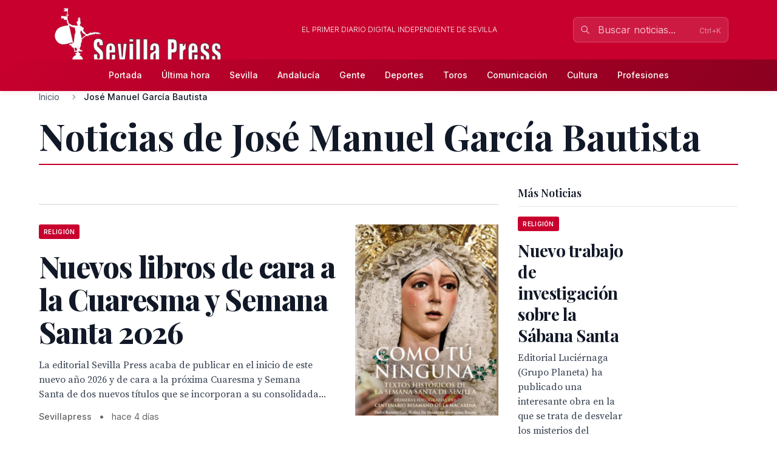

--- FILE ---
content_type: text/html; charset=utf-8
request_url: http://www.sevillapress.com/news-about/person/jose-manuel-garcia-bautista
body_size: 26061
content:
<!doctype html>
<!-- DEBUG-MULTISITE: domain=www.sevillapress.com | site_id=1 | site_slug=sevillapress | site_name=SevillaPress | theme=sevillapress -->
<html lang="es" data-theme="sevillapress">
<head>
    <meta charset="UTF-8">
    <meta name="viewport" content="initial-scale=1, maximum-scale=1">
            <title>Noticias de José Manuel García Bautista - SevillaPress</title>
        <meta http-equiv="Content-Type" content="text/html; charset=utf-8">
        <meta name="description" content="Todas las noticias sobre José Manuel García Bautista en SevillaPress">
        
        
        <link rel="icon" type="image/x-icon" href="https://sevillapress.com/favicon.ico">
        
        
                    <link rel="canonical" href="http://www.sevillapress.com/news-about/PERSON/2955">
                
        
        <meta property="og:title" content="Noticias de José Manuel García Bautista">
        <meta property="og:description" content="Todas las noticias sobre José Manuel García Bautista en SevillaPress">
        <meta property="og:type" content="website">
        <meta property="og:url" content="http://www.sevillapress.com/news-about/PERSON/2955">
        <meta property="og:site_name" content="SevillaPress">
        <meta property="og:locale" content="es_ES">
                
        
        <meta name="twitter:card" content="summary">
        <meta name="twitter:title" content="Noticias de José Manuel García Bautista">
        <meta name="twitter:description" content="Todas las noticias sobre José Manuel García Bautista en SevillaPress">
                
        
                                        
        
                
        <link rel="preload" as="style" href="https://sevillapress.com/build/assets/app-BF8yHBGx.css" /><link rel="modulepreload" as="script" href="https://sevillapress.com/build/assets/app-KBvKaP7h.js" /><link rel="modulepreload" as="script" href="https://sevillapress.com/build/assets/module.esm-CA9hepYd.js" /><link rel="stylesheet" href="https://sevillapress.com/build/assets/app-BF8yHBGx.css" data-navigate-track="reload" /><script type="module" src="https://sevillapress.com/build/assets/app-KBvKaP7h.js" data-navigate-track="reload"></script>        
        
                <link rel="preload" as="style" href="https://sevillapress.com/build/assets/sevillapress-B9eEPVHF.css" /><link rel="stylesheet" href="https://sevillapress.com/build/assets/sevillapress-B9eEPVHF.css" data-navigate-track="reload" />

        <link rel="preconnect" href="https://fonts.googleapis.com">
        <link rel="preconnect" href="https://fonts.gstatic.com" crossorigin>
        <link href="https://fonts.googleapis.com/css2?family=Inter:wght@300;400;500;600;700&family=Merriweather:ital,wght@0,300;0,400;0,700;0,900;1,300;1,400;1,700&family=Playfair+Display:ital,wght@0,400;0,500;0,600;0,700;0,800;0,900;1,400;1,500;1,600;1,700&family=Source+Serif+Pro:ital,wght@0,300;0,400;0,600;0,700;1,300;1,400;1,600&display=swap" rel="stylesheet">
        <link rel="stylesheet" href="https://maxcdn.bootstrapcdn.com/font-awesome/4.7.0/css/font-awesome.min.css">
        <!-- Livewire Styles --><style >[wire\:loading][wire\:loading], [wire\:loading\.delay][wire\:loading\.delay], [wire\:loading\.inline-block][wire\:loading\.inline-block], [wire\:loading\.inline][wire\:loading\.inline], [wire\:loading\.block][wire\:loading\.block], [wire\:loading\.flex][wire\:loading\.flex], [wire\:loading\.table][wire\:loading\.table], [wire\:loading\.grid][wire\:loading\.grid], [wire\:loading\.inline-flex][wire\:loading\.inline-flex] {display: none;}[wire\:loading\.delay\.none][wire\:loading\.delay\.none], [wire\:loading\.delay\.shortest][wire\:loading\.delay\.shortest], [wire\:loading\.delay\.shorter][wire\:loading\.delay\.shorter], [wire\:loading\.delay\.short][wire\:loading\.delay\.short], [wire\:loading\.delay\.default][wire\:loading\.delay\.default], [wire\:loading\.delay\.long][wire\:loading\.delay\.long], [wire\:loading\.delay\.longer][wire\:loading\.delay\.longer], [wire\:loading\.delay\.longest][wire\:loading\.delay\.longest] {display: none;}[wire\:offline][wire\:offline] {display: none;}[wire\:dirty]:not(textarea):not(input):not(select) {display: none;}:root {--livewire-progress-bar-color: #c8002e;}[x-cloak] {display: none !important;}[wire\:cloak] {display: none !important;}dialog#livewire-error::backdrop {background-color: rgba(0, 0, 0, .6);}</style>
        <script type="application/ld+json">
    {
        "@context": "https://schema.org",
        "@type": "WebSite",
        "url": "http://www.sevillapress.com/",
            "potentialAction": {
                "@type": "SearchAction",
                "target": "http://www.sevillapress.com/search/?term={search_term_string}",
                "query-input": "required name=search_term_string"
            }
        }
</script>

<script type="text/javascript">
    var _gaq = _gaq || [];
    _gaq.push(['_setAccount', 'UA-375316-3']);
    _gaq.push(['_trackPageview']);

    (function () {
        var ga = document.createElement('script');
        ga.type = 'text/javascript';
        ga.async = true;
        ga.src = ('https:' == document.location.protocol ? 'https://ssl' : 'http://www') + '.google-analytics.com/ga.js';
        var s = document.getElementsByTagName('script')[0];
        s.parentNode.insertBefore(ga, s);
    })();
</script>
</head>
<body class="novascms sevillapress">
<header class="main-header">
    <!-- Top Header Bar -->
    <div class="max-w-6xl mx-auto px-4 flex flex-wrap items-center">
        <div class="header--logo">
            <a href="/"><img src="https://sevillapress.com/assets/images/header-sp.gif" alt="SevillaPress"></a>
        </div>
        <div class="header--slogan flex-1 text-center text-xs font-light uppercase text-white px-4">
            El primer diario digital independiente de Sevilla
        </div>

        <div wire:snapshot="{&quot;data&quot;:{&quot;query&quot;:&quot;&quot;,&quot;results&quot;:[[],{&quot;class&quot;:&quot;Illuminate\\Support\\Collection&quot;,&quot;s&quot;:&quot;clctn&quot;}],&quot;showResults&quot;:false,&quot;isOpen&quot;:false},&quot;memo&quot;:{&quot;id&quot;:&quot;HzFAxwZTsgs3ZQQvRGf7&quot;,&quot;name&quot;:&quot;frontend.search&quot;,&quot;path&quot;:&quot;news-about\/person\/jose-manuel-garcia-bautista&quot;,&quot;method&quot;:&quot;GET&quot;,&quot;release&quot;:&quot;a-a-a&quot;,&quot;children&quot;:[],&quot;scripts&quot;:[],&quot;assets&quot;:[],&quot;errors&quot;:[],&quot;locale&quot;:&quot;es&quot;},&quot;checksum&quot;:&quot;5a4fd44730b4e56545116604e84cfd6161279a7404c44f97a55887aed791e3cb&quot;}" wire:effects="{&quot;partials&quot;:[]}" wire:id="HzFAxwZTsgs3ZQQvRGf7" class="search-component">
<!-- Desktop Search -->
<div class="header--search hidden md:block relative" x-data="{ focused: false }">
    <div class="relative">
        <input 
            type="text" 
            placeholder="Buscar noticias..." 
            class="w-64 px-4 py-2 pl-10 pr-10 bg-white/10 border border-white/20 rounded-lg text-white placeholder-white/70 focus:outline-none focus:ring-2 focus:ring-white/30 focus:border-white/40 focus:bg-white/20 transition-all duration-200"
            wire:model.live.debounce.300ms="query"
            wire:keydown.escape="clearSearch"
            wire:keydown.enter="submitSearch"
            @focus="focused = true"
            @blur="setTimeout(() => focused = false, 200)"
            autocomplete="off"
        >
        <div class="absolute inset-y-0 left-0 pl-3 flex items-center pointer-events-none">
            <svg class="w-4 h-4 text-white/70" fill="none" stroke="currentColor" viewBox="0 0 24 24">
                <path stroke-linecap="round" stroke-linejoin="round" stroke-width="2" d="M21 21l-6-6m2-5a7 7 0 11-14 0 7 7 0 0114 0z"></path>
            </svg>
        </div>
        
        <!--[if BLOCK]><![endif]--><!--[if ENDBLOCK]><![endif]-->    </div>

    <!-- Desktop Search Results -->
    <!--[if BLOCK]><![endif]--><!--[if ENDBLOCK]><![endif]--></div>

<!-- Mobile Search Button -->
<div class="header--search md:hidden">
    <button 
        wire:click="openSearch"
        class="p-2 text-white hover:text-splight transition-colors">
        <svg class="w-5 h-5" fill="none" stroke="currentColor" viewBox="0 0 24 24">
            <path stroke-linecap="round" stroke-linejoin="round" stroke-width="2" d="M21 21l-6-6m2-5a7 7 0 11-14 0 7 7 0 0114 0z"></path>
        </svg>
    </button>
</div>

<!-- Mobile Search Modal -->
<!--[if BLOCK]><![endif]--><!--[if ENDBLOCK]><![endif]--></div>    </div>
    
    <!-- Navigation Bar -->
    <div class="header--secondary">
        <nav class="max-w-6xl mx-auto px-4 relative">
            <!-- Desktop Menu -->
            <div class="hidden md:flex justify-center items-center py-2">
                                    <a class="text-sm py-2 px-4 text-white hover:text-splight transition-colors font-medium"
                       href="/">
                        Portada
                    </a>
                                    <a class="text-sm py-2 px-4 text-white hover:text-splight transition-colors font-medium"
                       href="/ultimahora/index.html">
                        Última hora
                    </a>
                                    <a class="text-sm py-2 px-4 text-white hover:text-splight transition-colors font-medium"
                       href="/seccion/sevilla/177.html">
                        Sevilla
                    </a>
                                    <a class="text-sm py-2 px-4 text-white hover:text-splight transition-colors font-medium"
                       href="/seccion/andalucia/178.html">
                        Andalucía
                    </a>
                                    <a class="text-sm py-2 px-4 text-white hover:text-splight transition-colors font-medium"
                       href="/seccion/famosos/180.html">
                        Gente
                    </a>
                                    <a class="text-sm py-2 px-4 text-white hover:text-splight transition-colors font-medium"
                       href="/seccion/deportes/171.html">
                        Deportes
                    </a>
                                    <a class="text-sm py-2 px-4 text-white hover:text-splight transition-colors font-medium"
                       href="/seccion/toros/114.html">
                        Toros
                    </a>
                                    <a class="text-sm py-2 px-4 text-white hover:text-splight transition-colors font-medium"
                       href="/seccion/medios/174.html">
                        Comunicación
                    </a>
                                    <a class="text-sm py-2 px-4 text-white hover:text-splight transition-colors font-medium"
                       href="/seccion/cultura/172.html">
                        Cultura
                    </a>
                                    <a class="text-sm py-2 px-4 text-white hover:text-splight transition-colors font-medium"
                       href="/seccion/profesiones/182.html">
                        Profesiones
                    </a>
                            </div>
            
            <!-- Mobile Menu Button -->
            <div class="md:hidden flex justify-between items-center py-2">
                <span class="text-white font-medium">Menú</span>
                <button id="mobile-menu-toggle" class="text-white hover:text-splight transition-colors p-2">
                    <svg id="menu-icon" class="w-6 h-6" fill="none" stroke="currentColor" viewBox="0 0 24 24">
                        <path stroke-linecap="round" stroke-linejoin="round" stroke-width="2" d="M4 6h16M4 12h16M4 18h16"></path>
                    </svg>
                    <svg id="close-icon" class="w-6 h-6 hidden" fill="none" stroke="currentColor" viewBox="0 0 24 24">
                        <path stroke-linecap="round" stroke-linejoin="round" stroke-width="2" d="M6 18L18 6M6 6l12 12"></path>
                    </svg>
                </button>
            </div>
            
            <!-- Mobile Menu -->
            <div id="mobile-menu" class="md:hidden absolute top-full left-0 right-0 bg-spdark shadow-lg z-50 hidden">
                <div class="px-4 py-2 space-y-1">
                                            <a class="block py-3 px-4 text-white hover:bg-sp hover:text-white transition-colors font-medium border-b border-sp/20 last:border-b-0"
                           href="/">
                            Portada
                        </a>
                                            <a class="block py-3 px-4 text-white hover:bg-sp hover:text-white transition-colors font-medium border-b border-sp/20 last:border-b-0"
                           href="/ultimahora/index.html">
                            Última hora
                        </a>
                                            <a class="block py-3 px-4 text-white hover:bg-sp hover:text-white transition-colors font-medium border-b border-sp/20 last:border-b-0"
                           href="/seccion/sevilla/177.html">
                            Sevilla
                        </a>
                                            <a class="block py-3 px-4 text-white hover:bg-sp hover:text-white transition-colors font-medium border-b border-sp/20 last:border-b-0"
                           href="/seccion/andalucia/178.html">
                            Andalucía
                        </a>
                                            <a class="block py-3 px-4 text-white hover:bg-sp hover:text-white transition-colors font-medium border-b border-sp/20 last:border-b-0"
                           href="/seccion/famosos/180.html">
                            Gente
                        </a>
                                            <a class="block py-3 px-4 text-white hover:bg-sp hover:text-white transition-colors font-medium border-b border-sp/20 last:border-b-0"
                           href="/seccion/deportes/171.html">
                            Deportes
                        </a>
                                            <a class="block py-3 px-4 text-white hover:bg-sp hover:text-white transition-colors font-medium border-b border-sp/20 last:border-b-0"
                           href="/seccion/toros/114.html">
                            Toros
                        </a>
                                            <a class="block py-3 px-4 text-white hover:bg-sp hover:text-white transition-colors font-medium border-b border-sp/20 last:border-b-0"
                           href="/seccion/medios/174.html">
                            Comunicación
                        </a>
                                            <a class="block py-3 px-4 text-white hover:bg-sp hover:text-white transition-colors font-medium border-b border-sp/20 last:border-b-0"
                           href="/seccion/cultura/172.html">
                            Cultura
                        </a>
                                            <a class="block py-3 px-4 text-white hover:bg-sp hover:text-white transition-colors font-medium border-b border-sp/20 last:border-b-0"
                           href="/seccion/profesiones/182.html">
                            Profesiones
                        </a>
                                    </div>
            </div>
        </nav>
    </div>
</header><div class="main-body max-w-6xl mx-auto p-2 md:p-0 ">
    <div class="news-layout">
    <!-- Breadcrumb Navigation -->
        
    <nav class="breadcrumb mb-6" aria-label="Navegación de migas de pan">
    <ol class="flex items-center space-x-2 font-sans text-sm text-gray-600">
                    <li class="flex items-center">
                                
                                    <!-- Clickable breadcrumb link -->
                    <a href="/" 
                       class="text-gray-600 hover:text-sp transition-colors duration-200 truncate max-w-xs"
                       title="Inicio">
                        Inicio
                    </a>
                            </li>
                    <li class="flex items-center">
                                    <svg class="w-4 h-4 mx-2 text-gray-400" fill="currentColor" viewBox="0 0 20 20">
                        <path fill-rule="evenodd" d="M7.293 14.707a1 1 0 010-1.414L10.586 10 7.293 6.707a1 1 0 011.414-1.414l4 4a1 1 0 010 1.414l-4 4a1 1 0 01-1.414 0z" clip-rule="evenodd"></path>
                    </svg>
                                
                                    <!-- Current page - no link -->
                    <span class="font-medium text-gray-900 truncate max-w-xs md:max-w-md" aria-current="page" title="José Manuel García Bautista">
                        José Manuel García Bautista
                    </span>
                            </li>
            </ol>
</nav>
    
    <h1 class="section-header">Noticias de José Manuel García Bautista</h1>
    <section class="news-layout stories-grid" itemscope itemtype="http://schema.org/NewsSection">
    <div class="grid grid-cols-1 lg:grid-cols-3 gap-8">
        <!-- Main Stories Section -->
        <main class="lg:col-span-2">
                            <div class="story-block grid grid-cols-1 md:grid-cols-3 gap-6 section-divider last:border-b-0">
                                                                        <!-- Featured Story -->
                            <div class="md:col-span-3 featured-story">
                                <article class="story-teaser big-story border-b border-gray-200 mb-6 pb-6" 
         itemscope itemtype="http://schema.org/NewsArticle">
    <a href="/story/2026/01/18/VoXm_nuevos-libros-de-cara-a-la-cuaresma-y-semana-santa-2026" class="block hover:opacity-90 transition-opacity">
        <div class="grid grid-cols-1 md:grid-cols-3 gap-6">
            <div class="md:col-span-2 order-2 md:order-1">
                <header class="story-header">
                                            <div class="story-category-wrapper mb-3">
                            <span class="story-category" itemprop="articleSection">
                                Religión
                            </span>
                        </div>
                                        
                    <h2 class="headline font-headline text-headline-md md:text-headline-lg leading-tight text-gray-900 mb-4 hover:text-sp transition-colors" 
                        itemprop="headline">
                        Nuevos libros de cara a la Cuaresma y Semana Santa 2026 
                    </h2>
                </header>
                
                                    <p class="abstract font-body text-base leading-normal text-gray-700 mb-4" 
                       itemprop="description">
                        La editorial Sevilla Press acaba de publicar en el inicio de este nuevo año 2026 y de cara a la próxima Cuaresma y Semana Santa de dos nuevos títulos que se incorporan a su consolidada...
                    </p>
                                
                <div class="story-meta font-sans text-meta text-gray-500 space-x-2">
                                            <span class="author font-medium" itemprop="author" itemscope itemtype="http://schema.org/Person">
                            <span itemprop="name">Sevillapress</span>
                        </span>
                        <span>•</span>
                                        <time class="published-date" 
                          datetime="2026-01-18T21:45:04.000000Z"
                          itemprop="datePublished">
                        hace 4 días
                    </time>
                </div>
            </div>

            <div class="order-1 md:order-2">
                                    <figure class="story-image" itemprop="image" itemscope itemtype="http://schema.org/ImageObject">
                        <img src="/thumbs/2026/01/18/aRdZhnLcM7.jpg" alt="Nuevos libros de cara a la Cuaresma y Semana Santa 2026 " class="w-full h-auto">
                        <meta itemprop="url" content="/thumbs/2026/01/18/aRdZhnLcM7.jpg">
                        <meta itemprop="width" content="1059">
                        <meta itemprop="height" content="1600">
                    </figure>
                            </div>
        </div>
    </a>
    
    <meta itemprop="url" content="/story/2026/01/18/VoXm_nuevos-libros-de-cara-a-la-cuaresma-y-semana-santa-2026">
    <meta itemprop="dateModified" content="2026-01-19T00:02:23.000000Z">
</article>                            </div>
                                                                                                                                    <div class="md:col-start-1">
                                        <article class="story-teaser tail-story border-b border-gray-200 mb-4 pb-4" 
         itemscope itemtype="http://schema.org/NewsArticle">
    <header class="story-header">
                    <div class="mb-2">
                <span class="story-category" itemprop="articleSection">
                    Portada
                </span>
            </div>
                
        <h3 class="headline font-headline text-headline-xs leading-tight mb-3">
            <a href="/story/2026/01/16/Dv59_nuevos-libros-de-cara-a-la-cuaresma-y-semana-santa-2026" 
               class="text-gray-900 hover:text-sp transition-colors" 
               itemprop="headline">
                Nuevos libros de cara a la Cuaresma y Semana Santa 2026
            </a>
        </h3>
    </header>
    
            <p class="abstract font-body text-sm leading-normal text-gray-700 mb-3" 
           itemprop="description">
            Nuevos libros de cara a la Cuaresma y Semana Santa 2026

 

La editorial Sevilla Press acaba de publicar en el...
        </p>
        
    <div class="story-meta font-sans text-meta text-gray-500 space-x-2">
                <time class="published-date" 
              datetime="2026-01-16T21:41:14.000000Z"
              itemprop="datePublished">
            hace 6 días
        </time>
    </div>
    
    <meta itemprop="url" content="/story/2026/01/16/Dv59_nuevos-libros-de-cara-a-la-cuaresma-y-semana-santa-2026">
    <meta itemprop="dateModified" content="2026-01-16T21:42:08.000000Z">
</article>                                    </div>
                                                                                                                                                                        <div class="md:row-span-2 md:col-start-2">
                                        <article class="story-teaser vertical-story mb-4 pb-4" 
         itemscope itemtype="http://schema.org/NewsArticle">
            <figure class="story-image mb-3" itemprop="image" itemscope itemtype="http://schema.org/ImageObject">
            <img src="/thumbs/2025/11/02/4bLptXAfAK.jpg" alt="Finalizada la Misión dos nuevos libros de la Esperanza de Triana crónica en el diario nacional 21 noticias" class="w-full h-auto">
            <meta itemprop="url" content="/thumbs/2025/11/02/4bLptXAfAK.jpg">
            <meta itemprop="width" content="676">
            <meta itemprop="height" content="1024">
        </figure>
    
    <header class="story-header">
                    <div class="mb-2">
                <span class="story-category" itemprop="articleSection">
                    Religión
                </span>
            </div>
                
        <h3 class="headline font-headline text-headline-xs md:text-headline-sm leading-tight mb-3">
            <a href="/story/2025/11/02/8qwj_finalizada-la-mision-dos-nuevos-libros-de-la-esperanza-de-triana-cronica" 
               class="text-gray-900 hover:text-sp transition-colors" 
               itemprop="headline">
                Finalizada la Misión dos nuevos libros de la Esperanza de Triana crónica en el diario nacional 21 noticias
            </a>
        </h3>
    </header>
    
            <p class="abstract font-body text-sm leading-normal text-gray-700 mb-3" 
           itemprop="description">
            Tras finalizar la Misión de la Esperanza de Triana que se ha prolongado durante todo el mes de octubre, dos nuevos libros sobre esta Misión...
        </p>
        
    <div class="story-meta font-sans text-meta text-gray-500 space-x-2">
                    <span class="author font-medium" itemprop="author" itemscope itemtype="http://schema.org/Person">
                <span itemprop="name">21Noticias</span>
            </span>
            <span>•</span>
                <time class="published-date" 
              datetime="2025-11-02T22:29:27.000000Z"
              itemprop="datePublished">
            hace 2 meses
        </time>
    </div>
    
    <meta itemprop="url" content="/story/2025/11/02/8qwj_finalizada-la-mision-dos-nuevos-libros-de-la-esperanza-de-triana-cronica">
    <meta itemprop="dateModified" content="2025-11-02T23:08:51.000000Z">
</article>                                    </div>
                                                                                                                                                                        <div class="md:row-span-2 md:col-start-3">
                                        <article class="story-teaser vertical-story mb-4 pb-4" 
         itemscope itemtype="http://schema.org/NewsArticle">
            <figure class="story-image mb-3" itemprop="image" itemscope itemtype="http://schema.org/ImageObject">
            <img src="/thumbs/2025/11/02/p6V2tGpUdN.jpg" alt="Tras finalizar la Misión, dos nuevos libros sobre la Esperanza de Triana ya en librerías, plataformas digitales y tienda de la Hermandad" class="w-full h-auto">
            <meta itemprop="url" content="/thumbs/2025/11/02/p6V2tGpUdN.jpg">
            <meta itemprop="width" content="1280">
            <meta itemprop="height" content="853">
        </figure>
    
    <header class="story-header">
                    <div class="mb-2">
                <span class="story-category" itemprop="articleSection">
                    Religión
                </span>
            </div>
                
        <h3 class="headline font-headline text-headline-xs md:text-headline-sm leading-tight mb-3">
            <a href="/story/2025/11/02/qLaR_tras-finalizar-la-mision-dos-nuevos-libros-sobre-la-esperanza-de-triana" 
               class="text-gray-900 hover:text-sp transition-colors" 
               itemprop="headline">
                Tras finalizar la Misión, dos nuevos libros sobre la Esperanza de Triana ya en librerías, plataformas digitales y tienda de la Hermandad
            </a>
        </h3>
    </header>
    
            <p class="abstract font-body text-sm leading-normal text-gray-700 mb-3" 
           itemprop="description">
            Tras finalizar la Misión de la Esperanza de Triana que se ha prolongado durante todo el mes de octubre, dos nuevos libros sobre esta Misión...
        </p>
        
    <div class="story-meta font-sans text-meta text-gray-500 space-x-2">
                    <span class="author font-medium" itemprop="author" itemscope itemtype="http://schema.org/Person">
                <span itemprop="name">Sevillapress</span>
            </span>
            <span>•</span>
                <time class="published-date" 
              datetime="2025-11-02T22:25:23.000000Z"
              itemprop="datePublished">
            hace 2 meses
        </time>
    </div>
    
    <meta itemprop="url" content="/story/2025/11/02/qLaR_tras-finalizar-la-mision-dos-nuevos-libros-sobre-la-esperanza-de-triana">
    <meta itemprop="dateModified" content="2025-11-02T23:07:19.000000Z">
</article>                                    </div>
                                                                                                                                                                        <div class="md:col-start-1">
                                        <article class="story-teaser tail-story border-b border-gray-200 mb-4 pb-4" 
         itemscope itemtype="http://schema.org/NewsArticle">
    <header class="story-header">
                    <div class="mb-2">
                <span class="story-category" itemprop="articleSection">
                    Religión
                </span>
            </div>
                
        <h3 class="headline font-headline text-headline-xs leading-tight mb-3">
            <a href="/story/2025/11/01/PLeq_dos-nuevos-libros-sobre-la-esperanza-de-triana-ya-en-librerias" 
               class="text-gray-900 hover:text-sp transition-colors" 
               itemprop="headline">
                Dos nuevos libros sobre la Esperanza de Triana ya en librerías
            </a>
        </h3>
    </header>
    
            <p class="abstract font-body text-sm leading-normal text-gray-700 mb-3" 
           itemprop="description">
            Dos nuevos libros sobre la Esperanza de Triana ya en librerías antes de que el 1 de noviembre regrese     La...
        </p>
        
    <div class="story-meta font-sans text-meta text-gray-500 space-x-2">
                    <span class="author font-medium" itemprop="author" itemscope itemtype="http://schema.org/Person">
                <span itemprop="name">Sevillapress</span>
            </span>
            <span>•</span>
                <time class="published-date" 
              datetime="2025-11-01T02:54:16.000000Z"
              itemprop="datePublished">
            hace 2 meses
        </time>
    </div>
    
    <meta itemprop="url" content="/story/2025/11/01/PLeq_dos-nuevos-libros-sobre-la-esperanza-de-triana-ya-en-librerias">
    <meta itemprop="dateModified" content="2025-11-01T07:45:49.000000Z">
</article>                                    </div>
                                                                                                </div>
                            <div class="story-block grid grid-cols-1 md:grid-cols-3 gap-6 section-divider last:border-b-0">
                                                                        <!-- Featured Story -->
                            <div class="md:col-span-3 featured-story">
                                <article class="story-teaser big-story border-b border-gray-200 mb-6 pb-6" 
         itemscope itemtype="http://schema.org/NewsArticle">
    <a href="/story/2025/10/22/3NGp_la-esperanza-de-triana-en-el-poligono-sur-ultima-publicacion-de-sevilla" class="block hover:opacity-90 transition-opacity">
        <div class="grid grid-cols-1 md:grid-cols-3 gap-6">
            <div class="md:col-span-2 order-2 md:order-1">
                <header class="story-header">
                                            <div class="story-category-wrapper mb-3">
                            <span class="story-category" itemprop="articleSection">
                                Cofradias
                            </span>
                        </div>
                                        
                    <h2 class="headline font-headline text-headline-md md:text-headline-lg leading-tight text-gray-900 mb-4 hover:text-sp transition-colors" 
                        itemprop="headline">
                        &#039;La Esperanza de Triana en el Polígono Sur&#039;, última publicación de Sevilla Press
                    </h2>
                </header>
                
                                    <p class="abstract font-body text-base leading-normal text-gray-700 mb-4" 
                       itemprop="description">
                        La nueva obra coordinada por el periodista Miguel Gallardo reúne más de 150 fotografías y doce artículos que retratan la histórica misión de la Hermandad en las parroquias de Las Tres Mil Viviendas.
                    </p>
                                
                <div class="story-meta font-sans text-meta text-gray-500 space-x-2">
                                            <span class="author font-medium" itemprop="author" itemscope itemtype="http://schema.org/Person">
                            <span itemprop="name">APS</span>
                        </span>
                        <span>•</span>
                                        <time class="published-date" 
                          datetime="2025-10-22T21:59:35.000000Z"
                          itemprop="datePublished">
                        hace 3 meses
                    </time>
                </div>
            </div>

            <div class="order-1 md:order-2">
                                    <figure class="story-image" itemprop="image" itemscope itemtype="http://schema.org/ImageObject">
                        <img src="/thumbs/2025/10/22/AQ5otGeUE7.jpg" alt="&#039;La Esperanza de Triana en el Polígono Sur&#039;, última publicación de Sevilla Press" class="w-full h-auto">
                        <meta itemprop="url" content="/thumbs/2025/10/22/AQ5otGeUE7.jpg">
                        <meta itemprop="width" content="1280">
                        <meta itemprop="height" content="678">
                    </figure>
                            </div>
        </div>
    </a>
    
    <meta itemprop="url" content="/story/2025/10/22/3NGp_la-esperanza-de-triana-en-el-poligono-sur-ultima-publicacion-de-sevilla">
    <meta itemprop="dateModified" content="2025-10-22T23:07:27.000000Z">
</article>                            </div>
                                                                                                                                    <div class="md:col-start-1">
                                        <article class="story-teaser tail-story border-b border-gray-200 mb-4 pb-4" 
         itemscope itemtype="http://schema.org/NewsArticle">
    <header class="story-header">
                    <div class="mb-2">
                <span class="story-category" itemprop="articleSection">
                    Cofradias
                </span>
            </div>
                
        <h3 class="headline font-headline text-headline-xs leading-tight mb-3">
            <a href="/story/2025/10/22/MP6M_esperanza-de-triana-en-poligono-sur-en-cofrademania" 
               class="text-gray-900 hover:text-sp transition-colors" 
               itemprop="headline">
                Esperanza de Triana en Polígono Sur , en Cofrademania
            </a>
        </h3>
    </header>
    
            <p class="abstract font-body text-sm leading-normal text-gray-700 mb-3" 
           itemprop="description">
            “Esperanza de Triana en el Polígono Sur”
        </p>
        
    <div class="story-meta font-sans text-meta text-gray-500 space-x-2">
                    <span class="author font-medium" itemprop="author" itemscope itemtype="http://schema.org/Person">
                <span itemprop="name">Cofrademanía</span>
            </span>
            <span>•</span>
                <time class="published-date" 
              datetime="2025-10-22T21:55:51.000000Z"
              itemprop="datePublished">
            hace 3 meses
        </time>
    </div>
    
    <meta itemprop="url" content="/story/2025/10/22/MP6M_esperanza-de-triana-en-poligono-sur-en-cofrademania">
    <meta itemprop="dateModified" content="2025-10-22T21:56:57.000000Z">
</article>                                    </div>
                                                                                                                                                                        <div class="md:row-span-2 md:col-start-2">
                                        <article class="story-teaser vertical-story mb-4 pb-4" 
         itemscope itemtype="http://schema.org/NewsArticle">
            <figure class="story-image mb-3" itemprop="image" itemscope itemtype="http://schema.org/ImageObject">
            <img src="/thumbs/2025/10/22/gxV6SAlHeD.jpg" alt="Esperanza de Triana en el Polígono Sur, crónica del diario ABC" class="w-full h-auto">
            <meta itemprop="url" content="/thumbs/2025/10/22/gxV6SAlHeD.jpg">
            <meta itemprop="width" content="1200">
            <meta itemprop="height" content="840">
        </figure>
    
    <header class="story-header">
                    <div class="mb-2">
                <span class="story-category" itemprop="articleSection">
                    Religión
                </span>
            </div>
                
        <h3 class="headline font-headline text-headline-xs md:text-headline-sm leading-tight mb-3">
            <a href="/story/2025/10/22/5grb_esperanza-de-triana-en-el-poligono-sur-cronica-del-diario-abc" 
               class="text-gray-900 hover:text-sp transition-colors" 
               itemprop="headline">
                Esperanza de Triana en el Polígono Sur, crónica del diario ABC
            </a>
        </h3>
    </header>
    
            <p class="abstract font-body text-sm leading-normal text-gray-700 mb-3" 
           itemprop="description">
            &#039;La Esperanza de Triana en el Polígono Sur&#039;: SevillaPress amplía su colección sobre Semana Santa

        </p>
        
    <div class="story-meta font-sans text-meta text-gray-500 space-x-2">
                    <span class="author font-medium" itemprop="author" itemscope itemtype="http://schema.org/Person">
                <span itemprop="name">ABC</span>
            </span>
            <span>•</span>
                <time class="published-date" 
              datetime="2025-10-21T22:14:15.000000Z"
              itemprop="datePublished">
            hace 3 meses
        </time>
    </div>
    
    <meta itemprop="url" content="/story/2025/10/22/5grb_esperanza-de-triana-en-el-poligono-sur-cronica-del-diario-abc">
    <meta itemprop="dateModified" content="2025-10-22T09:08:57.000000Z">
</article>                                    </div>
                                                                                                                                                                        <div class="md:row-span-2 md:col-start-3">
                                        <article class="story-teaser vertical-story mb-4 pb-4" 
         itemscope itemtype="http://schema.org/NewsArticle">
            <figure class="story-image mb-3" itemprop="image" itemscope itemtype="http://schema.org/ImageObject">
            <img src="/thumbs/2025/10/21/64ljImKh82.jpg" alt="Ven la luz dos nuevos libros sobre la Esperanza de Triana editados por Miguel Gallardo y su editorial Sevilla Press  " class="w-full h-auto">
            <meta itemprop="url" content="/thumbs/2025/10/21/64ljImKh82.jpg">
            <meta itemprop="width" content="900">
            <meta itemprop="height" content="580">
        </figure>
    
    <header class="story-header">
                    <div class="mb-2">
                <span class="story-category" itemprop="articleSection">
                    Chipiona
                </span>
            </div>
                
        <h3 class="headline font-headline text-headline-xs md:text-headline-sm leading-tight mb-3">
            <a href="/story/2025/10/21/pvdA_ven-la-luz-dos-nuevos-libros-sobre-la-esperanza-de-triana-editados" 
               class="text-gray-900 hover:text-sp transition-colors" 
               itemprop="headline">
                Ven la luz dos nuevos libros sobre la Esperanza de Triana editados por Miguel Gallardo y su editorial Sevilla Press  
            </a>
        </h3>
    </header>
    
            <p class="abstract font-body text-sm leading-normal text-gray-700 mb-3" 
           itemprop="description">
            En un tiempo récord, han llegado a librerías y plataformas digitales, así a la tienda de la propia Hermandad, el libro ‘Esperanza de Triana en...
        </p>
        
    <div class="story-meta font-sans text-meta text-gray-500 space-x-2">
                    <span class="author font-medium" itemprop="author" itemscope itemtype="http://schema.org/Person">
                <span itemprop="name">Radiotelevisión municipal de Chipiona, 21 de octubre de 2025.</span>
            </span>
            <span>•</span>
                <time class="published-date" 
              datetime="2025-10-21T19:40:27.000000Z"
              itemprop="datePublished">
            hace 3 meses
        </time>
    </div>
    
    <meta itemprop="url" content="/story/2025/10/21/pvdA_ven-la-luz-dos-nuevos-libros-sobre-la-esperanza-de-triana-editados">
    <meta itemprop="dateModified" content="2025-10-22T09:09:37.000000Z">
</article>                                    </div>
                                                                                                                                                                        <div class="md:col-start-1">
                                        <article class="story-teaser tail-story border-b border-gray-200 mb-4 pb-4" 
         itemscope itemtype="http://schema.org/NewsArticle">
    <header class="story-header">
                    <div class="mb-2">
                <span class="story-category" itemprop="articleSection">
                    Religión
                </span>
            </div>
                
        <h3 class="headline font-headline text-headline-xs leading-tight mb-3">
            <a href="/story/2025/10/20/rXME_los-dos-libros-de-la-esperanza-de-triana-en-andalucia-informacion" 
               class="text-gray-900 hover:text-sp transition-colors" 
               itemprop="headline">
                Los dos libros de la Esperanza de Triana en Andalucía Información
            </a>
        </h3>
    </header>
    
            <p class="abstract font-body text-sm leading-normal text-gray-700 mb-3" 
           itemprop="description">
            Un nuevo libro inmortaliza la misión de la Esperanza de Triana en el Polígono Sur
        </p>
        
    <div class="story-meta font-sans text-meta text-gray-500 space-x-2">
                    <span class="author font-medium" itemprop="author" itemscope itemtype="http://schema.org/Person">
                <span itemprop="name">Andalucía Información</span>
            </span>
            <span>•</span>
                <time class="published-date" 
              datetime="2025-10-20T20:38:47.000000Z"
              itemprop="datePublished">
            hace 3 meses
        </time>
    </div>
    
    <meta itemprop="url" content="/story/2025/10/20/rXME_los-dos-libros-de-la-esperanza-de-triana-en-andalucia-informacion">
    <meta itemprop="dateModified" content="2025-10-22T09:10:17.000000Z">
</article>                                    </div>
                                                                                                </div>
                            <div class="story-block grid grid-cols-1 md:grid-cols-3 gap-6 section-divider last:border-b-0">
                                                                        <!-- Featured Story -->
                            <div class="md:col-span-3 featured-story">
                                <article class="story-teaser big-story border-b border-gray-200 mb-6 pb-6" 
         itemscope itemtype="http://schema.org/NewsArticle">
    <a href="/story/2025/10/20/NjVb_los-dos-libros-esperanza-de-triana-en-21-noticias-a-nivel-nacional" class="block hover:opacity-90 transition-opacity">
        <div class="grid grid-cols-1 md:grid-cols-3 gap-6">
            <div class="md:col-span-2 order-2 md:order-1">
                <header class="story-header">
                                            <div class="story-category-wrapper mb-3">
                            <span class="story-category" itemprop="articleSection">
                                Religión
                            </span>
                        </div>
                                        
                    <h2 class="headline font-headline text-headline-md md:text-headline-lg leading-tight text-gray-900 mb-4 hover:text-sp transition-colors" 
                        itemprop="headline">
                        Los dos libros Esperanza de Triana en 21 noticias a nivel nacional
                    </h2>
                </header>
                
                                    <p class="abstract font-body text-base leading-normal text-gray-700 mb-4" 
                       itemprop="description">
                        Este martes, dos nuevos libros sobre «La Esperanza de Triana», en el mercado
                    </p>
                                
                <div class="story-meta font-sans text-meta text-gray-500 space-x-2">
                                            <span class="author font-medium" itemprop="author" itemscope itemtype="http://schema.org/Person">
                            <span itemprop="name"> 21 noticias</span>
                        </span>
                        <span>•</span>
                                        <time class="published-date" 
                          datetime="2025-10-20T20:32:23.000000Z"
                          itemprop="datePublished">
                        hace 3 meses
                    </time>
                </div>
            </div>

            <div class="order-1 md:order-2">
                                    <figure class="story-image" itemprop="image" itemscope itemtype="http://schema.org/ImageObject">
                        <img src="/thumbs/2025/10/20/xaZPIyATNd.jpg" alt="Los dos libros Esperanza de Triana en 21 noticias a nivel nacional" class="w-full h-auto">
                        <meta itemprop="url" content="/thumbs/2025/10/20/xaZPIyATNd.jpg">
                        <meta itemprop="width" content="800">
                        <meta itemprop="height" content="569">
                    </figure>
                            </div>
        </div>
    </a>
    
    <meta itemprop="url" content="/story/2025/10/20/NjVb_los-dos-libros-esperanza-de-triana-en-21-noticias-a-nivel-nacional">
    <meta itemprop="dateModified" content="2025-10-22T09:11:16.000000Z">
</article>                            </div>
                                                                                                                                    <div class="md:col-start-1">
                                        <article class="story-teaser tail-story border-b border-gray-200 mb-4 pb-4" 
         itemscope itemtype="http://schema.org/NewsArticle">
    <header class="story-header">
                    <div class="mb-2">
                <span class="story-category" itemprop="articleSection">
                    Religión
                </span>
            </div>
                
        <h3 class="headline font-headline text-headline-xs leading-tight mb-3">
            <a href="/story/2025/10/19/L231_este-martes-dos-nuevos-libros-sobre-la-esperanza-de-triana-en-el" 
               class="text-gray-900 hover:text-sp transition-colors" 
               itemprop="headline">
                Este martes dos nuevos libros sobre la Esperanza de Triana en el mercado 
            </a>
        </h3>
    </header>
    
            <p class="abstract font-body text-sm leading-normal text-gray-700 mb-3" 
           itemprop="description">
            El próximo martes en un tiempo récord estará en librerías y plataformas digitales como Amazon, el Corte Inglés, Casa del ...
        </p>
        
    <div class="story-meta font-sans text-meta text-gray-500 space-x-2">
                    <span class="author font-medium" itemprop="author" itemscope itemtype="http://schema.org/Person">
                <span itemprop="name">Sevillapress</span>
            </span>
            <span>•</span>
                <time class="published-date" 
              datetime="2025-10-19T19:57:19.000000Z"
              itemprop="datePublished">
            hace 3 meses
        </time>
    </div>
    
    <meta itemprop="url" content="/story/2025/10/19/L231_este-martes-dos-nuevos-libros-sobre-la-esperanza-de-triana-en-el">
    <meta itemprop="dateModified" content="2025-10-19T20:12:39.000000Z">
</article>                                    </div>
                                                                                                                                                                        <div class="md:row-span-2 md:col-start-2">
                                        <article class="story-teaser vertical-story mb-4 pb-4" 
         itemscope itemtype="http://schema.org/NewsArticle">
            <figure class="story-image mb-3" itemprop="image" itemscope itemtype="http://schema.org/ImageObject">
            <img src="/thumbs/2025/10/18/bMReuD6tGr.jpg" alt="En tiempo récord sale al mercado el libro “La Esperanza de Triana en el Polígono Sur” con más de 150 fotografías a todo color" class="w-full h-auto">
            <meta itemprop="url" content="/thumbs/2025/10/18/bMReuD6tGr.jpg">
            <meta itemprop="width" content="1236">
            <meta itemprop="height" content="1926">
        </figure>
    
    <header class="story-header">
                    <div class="mb-2">
                <span class="story-category" itemprop="articleSection">
                    Religión
                </span>
            </div>
                
        <h3 class="headline font-headline text-headline-xs md:text-headline-sm leading-tight mb-3">
            <a href="/story/2025/10/18/OvYZ_en-tiempo-record-sale-al-mercado-el-libro-la-esperanza-de-triana" 
               class="text-gray-900 hover:text-sp transition-colors" 
               itemprop="headline">
                En tiempo récord sale al mercado el libro “La Esperanza de Triana en el Polígono Sur” con más de 150 fotografías a todo color
            </a>
        </h3>
    </header>
    
            <p class="abstract font-body text-sm leading-normal text-gray-700 mb-3" 
           itemprop="description">
            Tras la gran aceptación por parte de los cofrades sevillanos de los libros “Gran Poder de Sevilla, crónica de la Santa Misión”, “Así fue la...
        </p>
        
    <div class="story-meta font-sans text-meta text-gray-500 space-x-2">
                    <span class="author font-medium" itemprop="author" itemscope itemtype="http://schema.org/Person">
                <span itemprop="name">Sevillapress</span>
            </span>
            <span>•</span>
                <time class="published-date" 
              datetime="2025-10-18T20:52:10.000000Z"
              itemprop="datePublished">
            hace 3 meses
        </time>
    </div>
    
    <meta itemprop="url" content="/story/2025/10/18/OvYZ_en-tiempo-record-sale-al-mercado-el-libro-la-esperanza-de-triana">
    <meta itemprop="dateModified" content="2025-10-18T20:52:10.000000Z">
</article>                                    </div>
                                                                                                                                                                        <div class="md:row-span-2 md:col-start-3">
                                        <article class="story-teaser vertical-story mb-4 pb-4" 
         itemscope itemtype="http://schema.org/NewsArticle">
            <figure class="story-image mb-3" itemprop="image" itemscope itemtype="http://schema.org/ImageObject">
            <img src="/thumbs/2024/11/01/ro3QfW1TK3.jpg" alt="Carolina Marín visita &quot;El Show de Bertín&quot; tras su premio Princesa de Asturias" class="w-full h-auto">
            <meta itemprop="url" content="/thumbs/2024/11/01/ro3QfW1TK3.jpg">
            <meta itemprop="width" content="1024">
            <meta itemprop="height" content="576">
        </figure>
    
    <header class="story-header">
                    <div class="mb-2">
                <span class="story-category" itemprop="articleSection">
                    Television
                </span>
            </div>
                
        <h3 class="headline font-headline text-headline-xs md:text-headline-sm leading-tight mb-3">
            <a href="/story/2024/11/01/rZKw_carolina-marin-visita-el-show-de-bertin-tras-su-premio-princesa-de" 
               class="text-gray-900 hover:text-sp transition-colors" 
               itemprop="headline">
                Carolina Marín visita &quot;El Show de Bertín&quot; tras su premio Princesa de Asturias
            </a>
        </h3>
    </header>
    
            <p class="abstract font-body text-sm leading-normal text-gray-700 mb-3" 
           itemprop="description">
            La invitada relatará su impresionante trayectoria
        </p>
        
    <div class="story-meta font-sans text-meta text-gray-500 space-x-2">
                    <span class="author font-medium" itemprop="author" itemscope itemtype="http://schema.org/Person">
                <span itemprop="name">RTVA</span>
            </span>
            <span>•</span>
                <time class="published-date" 
              datetime="2024-11-01T00:53:02.000000Z"
              itemprop="datePublished">
            hace 1 año
        </time>
    </div>
    
    <meta itemprop="url" content="/story/2024/11/01/rZKw_carolina-marin-visita-el-show-de-bertin-tras-su-premio-princesa-de">
    <meta itemprop="dateModified" content="">
</article>                                    </div>
                                                                                                                                                                        <div class="md:col-start-1">
                                        <article class="story-teaser tail-story border-b border-gray-200 mb-4 pb-4" 
         itemscope itemtype="http://schema.org/NewsArticle">
    <header class="story-header">
                    <div class="mb-2">
                <span class="story-category" itemprop="articleSection">
                    Andalucía
                </span>
            </div>
                
        <h3 class="headline font-headline text-headline-xs leading-tight mb-3">
            <a href="/story/2021/12/08/vL1a_maria-eslava-presenta-su-novela-la-luz-de-las-almas-perdidas-el" 
               class="text-gray-900 hover:text-sp transition-colors" 
               itemprop="headline">
                María Eslava presenta su novela &quot;La luz de las almas perdidas&quot; el martes 14 de diciembre en la Fundación Cajasol de Cádiz
            </a>
        </h3>
    </header>
    
            <p class="abstract font-body text-sm leading-normal text-gray-700 mb-3" 
           itemprop="description">
            La Prestigiosa Casa Pemán de la Fundación Cajasol en Cádiz ( en Plaza San Antonio, nº 14). Acogerá Este Martes...
        </p>
        
    <div class="story-meta font-sans text-meta text-gray-500 space-x-2">
                    <span class="author font-medium" itemprop="author" itemscope itemtype="http://schema.org/Person">
                <span itemprop="name">Francisco Carrasco Marchal</span>
            </span>
            <span>•</span>
                <time class="published-date" 
              datetime="2021-12-08T17:42:28.000000Z"
              itemprop="datePublished">
            hace 4 años
        </time>
    </div>
    
    <meta itemprop="url" content="/story/2021/12/08/vL1a_maria-eslava-presenta-su-novela-la-luz-de-las-almas-perdidas-el">
    <meta itemprop="dateModified" content="2021-12-08T17:56:51.000000Z">
</article>                                    </div>
                                                                                                </div>
                    </main>

        <!-- Sidebar Stories -->
        <aside class="sidebar-stories">
            <h2 class="font-headline font-semibold text-lg mb-4 text-gray-900 border-b border-gray-200 pb-2">
                Más Noticias
            </h2>
            <div class="space-y-4">
                                    <article class="story-teaser wide-half-story border-b border-gray-200 mb-4 pb-4" 
         itemscope itemtype="http://schema.org/NewsArticle">
    <div class="grid grid-cols-1 sm:grid-cols-2 gap-4">
        <div class="order-2 sm:order-1">
            <header class="story-header">
                                    <div class="mb-2">
                        <span class="story-category" itemprop="articleSection">
                            Religión
                        </span>
                    </div>
                                
                <h3 class="headline font-headline text-headline-sm leading-tight mb-2">
                    <a href="/story/2016/05/15/m0EK_nuevo-trabajo-de-investigacion-sobre-la-sabana-santa" 
                       class="text-gray-900 hover:text-sp transition-colors" 
                       itemprop="headline">
                        Nuevo trabajo de investigación sobre la Sábana Santa
                    </a>
                </h3>
            </header>
            
                            <p class="abstract font-body text-sm leading-normal text-gray-700 mb-2" 
                   itemprop="description">
                    Editorial Luciérnaga (Grupo Planeta) ha publicado una interesante obra en la que se trata de desvelar los misterios del Sudario que, presuntamente,...
                </p>
                        
            <div class="story-meta font-sans text-meta text-gray-500">
                                    <span class="author" itemprop="author" itemscope itemtype="http://schema.org/Person">
                        <span itemprop="name">Jose Manuel García Bautista</span>
                    </span>
                    <span class="mx-1">•</span>
                                <time class="published-date" 
                      datetime="2016-05-15T07:12:48.000000Z"
                      itemprop="datePublished">
                    hace 9 años
                </time>
            </div>
        </div>

        <div class="order-1 sm:order-2">
                    </div>
    </div>
    
    <meta itemprop="url" content="/story/2016/05/15/m0EK_nuevo-trabajo-de-investigacion-sobre-la-sabana-santa">
    <meta itemprop="dateModified" content="">
</article>                                    <article class="story-teaser wide-half-story border-b border-gray-200 mb-4 pb-4" 
         itemscope itemtype="http://schema.org/NewsArticle">
    <div class="grid grid-cols-1 sm:grid-cols-2 gap-4">
        <div class="order-2 sm:order-1">
            <header class="story-header">
                                    <div class="mb-2">
                        <span class="story-category" itemprop="articleSection">
                            Sevilla
                        </span>
                    </div>
                                
                <h3 class="headline font-headline text-headline-sm leading-tight mb-2">
                    <a href="/story/2016/05/15/9pO8_un-viaje-por-la-sevilla-paranormal" 
                       class="text-gray-900 hover:text-sp transition-colors" 
                       itemprop="headline">
                        Un viaje por la Sevilla Paranormal
                    </a>
                </h3>
            </header>
            
                            <p class="abstract font-body text-sm leading-normal text-gray-700 mb-2" 
                   itemprop="description">
                    Editorial Almuzara publica un nuevo trabajo de investigación del periodista sevillano donde se adentra en los nuevos casos paranormales de Sevilla y...
                </p>
                        
            <div class="story-meta font-sans text-meta text-gray-500">
                                    <span class="author" itemprop="author" itemscope itemtype="http://schema.org/Person">
                        <span itemprop="name">Jose Manuel García Bautista</span>
                    </span>
                    <span class="mx-1">•</span>
                                <time class="published-date" 
                      datetime="2016-05-15T06:39:35.000000Z"
                      itemprop="datePublished">
                    hace 9 años
                </time>
            </div>
        </div>

        <div class="order-1 sm:order-2">
                    </div>
    </div>
    
    <meta itemprop="url" content="/story/2016/05/15/9pO8_un-viaje-por-la-sevilla-paranormal">
    <meta itemprop="dateModified" content="">
</article>                                    <article class="story-teaser wide-half-story border-b border-gray-200 mb-4 pb-4" 
         itemscope itemtype="http://schema.org/NewsArticle">
    <div class="grid grid-cols-1 sm:grid-cols-2 gap-4">
        <div class="order-2 sm:order-1">
            <header class="story-header">
                                    <div class="mb-2">
                        <span class="story-category" itemprop="articleSection">
                            Literatura
                        </span>
                    </div>
                                
                <h3 class="headline font-headline text-headline-sm leading-tight mb-2">
                    <a href="/story/2016/04/28/KmG1_el-recuerdo-de-miguel-de-cervantes-protagonista-este-viernes-en-la" 
                       class="text-gray-900 hover:text-sp transition-colors" 
                       itemprop="headline">
                         EL RECUERDO DE MIGUEL DE CERVANTES, PROTAGONISTA ESTE VIERNES EN LA FERIA DEL LIBRO
                    </a>
                </h3>
            </header>
            
                            <p class="abstract font-body text-sm leading-normal text-gray-700 mb-2" 
                   itemprop="description">
                    La mesa redonda ?Cuántas, cuántas guerras? será uno de los grandes actos de esta segunda jornada, que contará con la presentación de...
                </p>
                        
            <div class="story-meta font-sans text-meta text-gray-500">
                                <time class="published-date" 
                      datetime="2016-04-28T17:17:10.000000Z"
                      itemprop="datePublished">
                    hace 9 años
                </time>
            </div>
        </div>

        <div class="order-1 sm:order-2">
                            <figure class="story-image" itemprop="image" itemscope itemtype="http://schema.org/ImageObject">
                    <img src="/thumbs/2016/04/28/0oQdIgOcOW.jpg" alt=" EL RECUERDO DE MIGUEL DE CERVANTES, PROTAGONISTA ESTE VIERNES EN LA FERIA DEL LIBRO" class="w-full h-auto">
                    <meta itemprop="url" content="/thumbs/2016/04/28/0oQdIgOcOW.jpg">
                    <meta itemprop="width" content="800">
                    <meta itemprop="height" content="800">
                </figure>
                    </div>
    </div>
    
    <meta itemprop="url" content="/story/2016/04/28/KmG1_el-recuerdo-de-miguel-de-cervantes-protagonista-este-viernes-en-la">
    <meta itemprop="dateModified" content="">
</article>                                    <article class="story-teaser wide-half-story border-b border-gray-200 mb-4 pb-4" 
         itemscope itemtype="http://schema.org/NewsArticle">
    <div class="grid grid-cols-1 sm:grid-cols-2 gap-4">
        <div class="order-2 sm:order-1">
            <header class="story-header">
                                    <div class="mb-2">
                        <span class="story-category" itemprop="articleSection">
                            Sevilla
                        </span>
                    </div>
                                
                <h3 class="headline font-headline text-headline-sm leading-tight mb-2">
                    <a href="/story/2016/01/26/j11y_turismo-misterioso-una-nueva-forma-de-conocer-sevilla" 
                       class="text-gray-900 hover:text-sp transition-colors" 
                       itemprop="headline">
                        Turismo misterioso, una nueva forma de conocer Sevilla
                    </a>
                </h3>
            </header>
            
                            <p class="abstract font-body text-sm leading-normal text-gray-700 mb-2" 
                   itemprop="description">
                    Cada vez es mayor el número de personas que se atreven a adentrarse en el mundo del misterio en busca de experiencias...
                </p>
                        
            <div class="story-meta font-sans text-meta text-gray-500">
                                    <span class="author" itemprop="author" itemscope itemtype="http://schema.org/Person">
                        <span itemprop="name">Jose Manuel García Bautista</span>
                    </span>
                    <span class="mx-1">•</span>
                                <time class="published-date" 
                      datetime="2016-01-26T13:09:14.000000Z"
                      itemprop="datePublished">
                    hace 9 años
                </time>
            </div>
        </div>

        <div class="order-1 sm:order-2">
                            <figure class="story-image" itemprop="image" itemscope itemtype="http://schema.org/ImageObject">
                    <img src="/thumbs/2016/01/26/PnMpFWKcYy.jpg" alt="Turismo misterioso, una nueva forma de conocer Sevilla" class="w-full h-auto">
                    <meta itemprop="url" content="/thumbs/2016/01/26/PnMpFWKcYy.jpg">
                    <meta itemprop="width" content="800">
                    <meta itemprop="height" content="800">
                </figure>
                    </div>
    </div>
    
    <meta itemprop="url" content="/story/2016/01/26/j11y_turismo-misterioso-una-nueva-forma-de-conocer-sevilla">
    <meta itemprop="dateModified" content="">
</article>                                    <article class="story-teaser wide-half-story border-b border-gray-200 mb-4 pb-4" 
         itemscope itemtype="http://schema.org/NewsArticle">
    <div class="grid grid-cols-1 sm:grid-cols-2 gap-4">
        <div class="order-2 sm:order-1">
            <header class="story-header">
                                    <div class="mb-2">
                        <span class="story-category" itemprop="articleSection">
                            Opinión
                        </span>
                    </div>
                                
                <h3 class="headline font-headline text-headline-sm leading-tight mb-2">
                    <a href="/story/2015/06/21/KZE0_presentacion-de-la-guia-de-la-andalucia-magica-en-sevilla" 
                       class="text-gray-900 hover:text-sp transition-colors" 
                       itemprop="headline">
                        Presentación de la Guía de la Andalucía mágica en Sevilla
                    </a>
                </h3>
            </header>
            
                            <p class="abstract font-body text-sm leading-normal text-gray-700 mb-2" 
                   itemprop="description">
                    Mañana Lunes 22 de Junio, a las 20:00 h. será la presentación y conferencia gratuita sobre el nuevo libro Guía de la...
                </p>
                        
            <div class="story-meta font-sans text-meta text-gray-500">
                                    <span class="author" itemprop="author" itemscope itemtype="http://schema.org/Person">
                        <span itemprop="name">Xabier Gabilondo</span>
                    </span>
                    <span class="mx-1">•</span>
                                <time class="published-date" 
                      datetime="2015-06-21T08:47:13.000000Z"
                      itemprop="datePublished">
                    hace 10 años
                </time>
            </div>
        </div>

        <div class="order-1 sm:order-2">
                            <figure class="story-image" itemprop="image" itemscope itemtype="http://schema.org/ImageObject">
                    <img src="/thumbs/2015/06/21/6p7QijeiL9.jpg" alt="Presentación de la Guía de la Andalucía mágica en Sevilla" class="w-full h-auto">
                    <meta itemprop="url" content="/thumbs/2015/06/21/6p7QijeiL9.jpg">
                    <meta itemprop="width" content="215">
                    <meta itemprop="height" content="329">
                </figure>
                    </div>
    </div>
    
    <meta itemprop="url" content="/story/2015/06/21/KZE0_presentacion-de-la-guia-de-la-andalucia-magica-en-sevilla">
    <meta itemprop="dateModified" content="">
</article>                                    <article class="story-teaser wide-half-story border-b border-gray-200 mb-4 pb-4" 
         itemscope itemtype="http://schema.org/NewsArticle">
    <div class="grid grid-cols-1 sm:grid-cols-2 gap-4">
        <div class="order-2 sm:order-1">
            <header class="story-header">
                                    <div class="mb-2">
                        <span class="story-category" itemprop="articleSection">
                            Sevilla
                        </span>
                    </div>
                                
                <h3 class="headline font-headline text-headline-sm leading-tight mb-2">
                    <a href="/story/2015/04/27/MgAm_noches-de-misterio-lo-imposible-se-cita-en-sevilla" 
                       class="text-gray-900 hover:text-sp transition-colors" 
                       itemprop="headline">
                        Noches de Misterio: Lo imposible se cita en Sevilla
                    </a>
                </h3>
            </header>
            
                            <p class="abstract font-body text-sm leading-normal text-gray-700 mb-2" 
                   itemprop="description">
                    La tarde-noche del Jueves 30 de Abril tienes una cita ineludible con NOCHES DE MISTERIO, un punto de encuentro habitual en Sevilla...
                </p>
                        
            <div class="story-meta font-sans text-meta text-gray-500">
                                    <span class="author" itemprop="author" itemscope itemtype="http://schema.org/Person">
                        <span itemprop="name">Jose Manuel García Bautista / Comunicación</span>
                    </span>
                    <span class="mx-1">•</span>
                                <time class="published-date" 
                      datetime="2015-04-27T15:29:05.000000Z"
                      itemprop="datePublished">
                    hace 10 años
                </time>
            </div>
        </div>

        <div class="order-1 sm:order-2">
                            <figure class="story-image" itemprop="image" itemscope itemtype="http://schema.org/ImageObject">
                    <img src="/thumbs/2015/04/27/MbAXs0GcDd.jpg" alt="Noches de Misterio: Lo imposible se cita en Sevilla" class="w-full h-auto">
                    <meta itemprop="url" content="/thumbs/2015/04/27/MbAXs0GcDd.jpg">
                    <meta itemprop="width" content="495">
                    <meta itemprop="height" content="494">
                </figure>
                    </div>
    </div>
    
    <meta itemprop="url" content="/story/2015/04/27/MgAm_noches-de-misterio-lo-imposible-se-cita-en-sevilla">
    <meta itemprop="dateModified" content="">
</article>                                    <article class="story-teaser wide-half-story border-b border-gray-200 mb-4 pb-4" 
         itemscope itemtype="http://schema.org/NewsArticle">
    <div class="grid grid-cols-1 sm:grid-cols-2 gap-4">
        <div class="order-2 sm:order-1">
            <header class="story-header">
                                    <div class="mb-2">
                        <span class="story-category" itemprop="articleSection">
                            Cofradias
                        </span>
                    </div>
                                
                <h3 class="headline font-headline text-headline-sm leading-tight mb-2">
                    <a href="/story/2015/03/13/wWQK_conferencia-sabana-santa-gratuita-miercoles-18-de-marzo-con-jose-manuel-garcia" 
                       class="text-gray-900 hover:text-sp transition-colors" 
                       itemprop="headline">
                        Conferencia Sábana Santa (gratuita), Miércoles 18 de marzo con José Manuel García Bautista.
                    </a>
                </h3>
            </header>
            
                            <p class="abstract font-body text-sm leading-normal text-gray-700 mb-2" 
                   itemprop="description">
                    La Sábana Santa de Turín es uno de los objetos religiosos más fascinantes que el ser humano ha tenido la oportunidad de...
                </p>
                        
            <div class="story-meta font-sans text-meta text-gray-500">
                                    <span class="author" itemprop="author" itemscope itemtype="http://schema.org/Person">
                        <span itemprop="name">Jose Manuel García Bautista / Comunicación</span>
                    </span>
                    <span class="mx-1">•</span>
                                <time class="published-date" 
                      datetime="2015-03-13T12:11:37.000000Z"
                      itemprop="datePublished">
                    hace 10 años
                </time>
            </div>
        </div>

        <div class="order-1 sm:order-2">
                            <figure class="story-image" itemprop="image" itemscope itemtype="http://schema.org/ImageObject">
                    <img src="/thumbs/2015/03/13/r05aTW1TK3.jpg" alt="Conferencia Sábana Santa (gratuita), Miércoles 18 de marzo con José Manuel García Bautista." class="w-full h-auto">
                    <meta itemprop="url" content="/thumbs/2015/03/13/r05aTW1TK3.jpg">
                    <meta itemprop="width" content="545">
                    <meta itemprop="height" content="288">
                </figure>
                    </div>
    </div>
    
    <meta itemprop="url" content="/story/2015/03/13/wWQK_conferencia-sabana-santa-gratuita-miercoles-18-de-marzo-con-jose-manuel-garcia">
    <meta itemprop="dateModified" content="">
</article>                                    <article class="story-teaser wide-half-story border-b border-gray-200 mb-4 pb-4" 
         itemscope itemtype="http://schema.org/NewsArticle">
    <div class="grid grid-cols-1 sm:grid-cols-2 gap-4">
        <div class="order-2 sm:order-1">
            <header class="story-header">
                                    <div class="mb-2">
                        <span class="story-category" itemprop="articleSection">
                            Sevilla
                        </span>
                    </div>
                                
                <h3 class="headline font-headline text-headline-sm leading-tight mb-2">
                    <a href="/story/2015/02/03/graQ_xia-semana-del-misterio-de-sevilla" 
                       class="text-gray-900 hover:text-sp transition-colors" 
                       itemprop="headline">
                        XIª. Semana del Misterio de Sevilla
                    </a>
                </h3>
            </header>
            
                            <p class="abstract font-body text-sm leading-normal text-gray-700 mb-2" 
                   itemprop="description">
                    Del 16 al 21 de Febrero de 2015, de 21:30 a 23:30 (horario de Triana), en Centro Cultural &#039;Don Cecilio&#039; de Triana...
                </p>
                        
            <div class="story-meta font-sans text-meta text-gray-500">
                                    <span class="author" itemprop="author" itemscope itemtype="http://schema.org/Person">
                        <span itemprop="name">Jose Manuel García Bautista</span>
                    </span>
                    <span class="mx-1">•</span>
                                <time class="published-date" 
                      datetime="2015-02-03T16:56:54.000000Z"
                      itemprop="datePublished">
                    hace 10 años
                </time>
            </div>
        </div>

        <div class="order-1 sm:order-2">
                            <figure class="story-image" itemprop="image" itemscope itemtype="http://schema.org/ImageObject">
                    <img src="/thumbs/2015/02/03/1wa6TNPf51.jpg" alt="XIª. Semana del Misterio de Sevilla" class="w-full h-auto">
                    <meta itemprop="url" content="/thumbs/2015/02/03/1wa6TNPf51.jpg">
                    <meta itemprop="width" content="640">
                    <meta itemprop="height" content="380">
                </figure>
                    </div>
    </div>
    
    <meta itemprop="url" content="/story/2015/02/03/graQ_xia-semana-del-misterio-de-sevilla">
    <meta itemprop="dateModified" content="">
</article>                                    <article class="story-teaser wide-half-story border-b border-gray-200 mb-4 pb-4" 
         itemscope itemtype="http://schema.org/NewsArticle">
    <div class="grid grid-cols-1 sm:grid-cols-2 gap-4">
        <div class="order-2 sm:order-1">
            <header class="story-header">
                                    <div class="mb-2">
                        <span class="story-category" itemprop="articleSection">
                            Opinión
                        </span>
                    </div>
                                
                <h3 class="headline font-headline text-headline-sm leading-tight mb-2">
                    <a href="/story/2015/02/03/rnnw_alternativas-de-ocio-y-rutas-diferentes-en-sevilla" 
                       class="text-gray-900 hover:text-sp transition-colors" 
                       itemprop="headline">
                        Alternativas de ocio y rutas diferentes en Sevilla
                    </a>
                </h3>
            </header>
            
                            <p class="abstract font-body text-sm leading-normal text-gray-700 mb-2" 
                   itemprop="description">
                    En el mercado del ocio aparecen de forma frecuente alternativas dirigidas a conocer lugares emblemáticos en museos y exposiciones, ciudades, áreas al...
                </p>
                        
            <div class="story-meta font-sans text-meta text-gray-500">
                                    <span class="author" itemprop="author" itemscope itemtype="http://schema.org/Person">
                        <span itemprop="name">Jose Manuel García Bautista</span>
                    </span>
                    <span class="mx-1">•</span>
                                <time class="published-date" 
                      datetime="2015-02-03T16:52:17.000000Z"
                      itemprop="datePublished">
                    hace 10 años
                </time>
            </div>
        </div>

        <div class="order-1 sm:order-2">
                            <figure class="story-image" itemprop="image" itemscope itemtype="http://schema.org/ImageObject">
                    <img src="/thumbs/2015/02/03/DpP0UwbUoV.jpg" alt="Alternativas de ocio y rutas diferentes en Sevilla" class="w-full h-auto">
                    <meta itemprop="url" content="/thumbs/2015/02/03/DpP0UwbUoV.jpg">
                    <meta itemprop="width" content="800">
                    <meta itemprop="height" content="664">
                </figure>
                    </div>
    </div>
    
    <meta itemprop="url" content="/story/2015/02/03/rnnw_alternativas-de-ocio-y-rutas-diferentes-en-sevilla">
    <meta itemprop="dateModified" content="">
</article>                                    <article class="story-teaser wide-half-story border-b border-gray-200 mb-4 pb-4" 
         itemscope itemtype="http://schema.org/NewsArticle">
    <div class="grid grid-cols-1 sm:grid-cols-2 gap-4">
        <div class="order-2 sm:order-1">
            <header class="story-header">
                                    <div class="mb-2">
                        <span class="story-category" itemprop="articleSection">
                            Opinión
                        </span>
                    </div>
                                
                <h3 class="headline font-headline text-headline-sm leading-tight mb-2">
                    <a href="/story/2014/10/07/vEer_lo-imposible-llega-a-sevilla-exposicion-ooparts" 
                       class="text-gray-900 hover:text-sp transition-colors" 
                       itemprop="headline">
                        Lo imposible llega a Sevilla, exposición OOPARTs
                    </a>
                </h3>
            </header>
            
                            <p class="abstract font-body text-sm leading-normal text-gray-700 mb-2" 
                   itemprop="description">
                    Sevilla tendrá una cita con lo imposible, con los objetos malditos e imposibles. Los OOPARTs, un desafío a la Ciencia en una...
                </p>
                        
            <div class="story-meta font-sans text-meta text-gray-500">
                                    <span class="author" itemprop="author" itemscope itemtype="http://schema.org/Person">
                        <span itemprop="name">Jose Manuel García Bautista / Comunicación</span>
                    </span>
                    <span class="mx-1">•</span>
                                <time class="published-date" 
                      datetime="2014-10-07T06:59:23.000000Z"
                      itemprop="datePublished">
                    hace 11 años
                </time>
            </div>
        </div>

        <div class="order-1 sm:order-2">
                            <figure class="story-image" itemprop="image" itemscope itemtype="http://schema.org/ImageObject">
                    <img src="/thumbs/2014/10/07/w0wefNOSvR.jpg" alt="Lo imposible llega a Sevilla, exposición OOPARTs" class="w-full h-auto">
                    <meta itemprop="url" content="/thumbs/2014/10/07/w0wefNOSvR.jpg">
                    <meta itemprop="width" content="588">
                    <meta itemprop="height" content="800">
                </figure>
                    </div>
    </div>
    
    <meta itemprop="url" content="/story/2014/10/07/vEer_lo-imposible-llega-a-sevilla-exposicion-ooparts">
    <meta itemprop="dateModified" content="">
</article>                            </div>
        </aside>
    </div>
</section>    <div class="entities-container">
            <div class="entity-type-section mb-6">
                        
            <!-- Entity Type Header -->
            <div class="entity-list-title mb-4">
                <h3 class="font-headline text-headline-xs text-gray-900 flex items-center gap-2">
                    <!-- Entity Type Icon -->
                    <span class="inline-flex items-center justify-center w-6 h-6 rounded text-white" style="background-color: #3B82F6">
                                                        <svg class="w-4 h-4" fill="currentColor" viewBox="0 0 20 20">
                                    <path fill-rule="evenodd" d="M10 9a3 3 0 100-6 3 3 0 000 6zm-7 9a7 7 0 1114 0H3z" clip-rule="evenodd"></path>
                                </svg>
                                                    </span>
                    Personas
                </h3>
            </div>
            
            <!-- Entity List -->
            <div class="entity-list flex flex-wrap gap-2">
                                    <a class="entity-badge inline-flex items-center gap-1.5 px-3 py-1.5 rounded-full text-sm font-medium transition-all duration-200 hover:shadow-md bg-blue-100 text-blue-800"
                       href="/news-about/PERSON/jose-manuel-garcia-bautista">
                        <!-- Mini entity icon -->
                        <span class="inline-flex items-center justify-center w-4 h-4 rounded-full text-white" style="background-color: #3B82F6">
                                                                <svg class="w-2.5 h-2.5" fill="currentColor" viewBox="0 0 20 20">
                                        <path fill-rule="evenodd" d="M10 9a3 3 0 100-6 3 3 0 000 6zm-7 9a7 7 0 1114 0H3z" clip-rule="evenodd"></path>
                                    </svg>
                                                            </span>
                        <span class="truncate">José Manuel García Bautista</span>
                    </a>
                                    <a class="entity-badge inline-flex items-center gap-1.5 px-3 py-1.5 rounded-full text-sm font-medium transition-all duration-200 hover:shadow-md bg-blue-100 text-blue-800"
                       href="/news-about/PERSON/jose-david-flores">
                        <!-- Mini entity icon -->
                        <span class="inline-flex items-center justify-center w-4 h-4 rounded-full text-white" style="background-color: #3B82F6">
                                                                <svg class="w-2.5 h-2.5" fill="currentColor" viewBox="0 0 20 20">
                                        <path fill-rule="evenodd" d="M10 9a3 3 0 100-6 3 3 0 000 6zm-7 9a7 7 0 1114 0H3z" clip-rule="evenodd"></path>
                                    </svg>
                                                            </span>
                        <span class="truncate">Jose David Flores</span>
                    </a>
                                    <a class="entity-badge inline-flex items-center gap-1.5 px-3 py-1.5 rounded-full text-sm font-medium transition-all duration-200 hover:shadow-md bg-blue-100 text-blue-800"
                       href="/news-about/PERSON/jose-antonio-colinet">
                        <!-- Mini entity icon -->
                        <span class="inline-flex items-center justify-center w-4 h-4 rounded-full text-white" style="background-color: #3B82F6">
                                                                <svg class="w-2.5 h-2.5" fill="currentColor" viewBox="0 0 20 20">
                                        <path fill-rule="evenodd" d="M10 9a3 3 0 100-6 3 3 0 000 6zm-7 9a7 7 0 1114 0H3z" clip-rule="evenodd"></path>
                                    </svg>
                                                            </span>
                        <span class="truncate">Jose Antonio Colinet</span>
                    </a>
                                    <a class="entity-badge inline-flex items-center gap-1.5 px-3 py-1.5 rounded-full text-sm font-medium transition-all duration-200 hover:shadow-md bg-blue-100 text-blue-800"
                       href="/news-about/PERSON/jesus-garcia-jimenez">
                        <!-- Mini entity icon -->
                        <span class="inline-flex items-center justify-center w-4 h-4 rounded-full text-white" style="background-color: #3B82F6">
                                                                <svg class="w-2.5 h-2.5" fill="currentColor" viewBox="0 0 20 20">
                                        <path fill-rule="evenodd" d="M10 9a3 3 0 100-6 3 3 0 000 6zm-7 9a7 7 0 1114 0H3z" clip-rule="evenodd"></path>
                                    </svg>
                                                            </span>
                        <span class="truncate">Jesús García Jiménez</span>
                    </a>
                                    <a class="entity-badge inline-flex items-center gap-1.5 px-3 py-1.5 rounded-full text-sm font-medium transition-all duration-200 hover:shadow-md bg-blue-100 text-blue-800"
                       href="/news-about/PERSON/ivan-t-sanderson">
                        <!-- Mini entity icon -->
                        <span class="inline-flex items-center justify-center w-4 h-4 rounded-full text-white" style="background-color: #3B82F6">
                                                                <svg class="w-2.5 h-2.5" fill="currentColor" viewBox="0 0 20 20">
                                        <path fill-rule="evenodd" d="M10 9a3 3 0 100-6 3 3 0 000 6zm-7 9a7 7 0 1114 0H3z" clip-rule="evenodd"></path>
                                    </svg>
                                                            </span>
                        <span class="truncate">Ivan T. Sanderson</span>
                    </a>
                                    <a class="entity-badge inline-flex items-center gap-1.5 px-3 py-1.5 rounded-full text-sm font-medium transition-all duration-200 hover:shadow-md bg-blue-100 text-blue-800"
                       href="/news-about/PERSON/bauti-jose-manuel-garcia-bautista">
                        <!-- Mini entity icon -->
                        <span class="inline-flex items-center justify-center w-4 h-4 rounded-full text-white" style="background-color: #3B82F6">
                                                                <svg class="w-2.5 h-2.5" fill="currentColor" viewBox="0 0 20 20">
                                        <path fill-rule="evenodd" d="M10 9a3 3 0 100-6 3 3 0 000 6zm-7 9a7 7 0 1114 0H3z" clip-rule="evenodd"></path>
                                    </svg>
                                                            </span>
                        <span class="truncate">Bauti Jose Manuel García Bautista</span>
                    </a>
                                    <a class="entity-badge inline-flex items-center gap-1.5 px-3 py-1.5 rounded-full text-sm font-medium transition-all duration-200 hover:shadow-md bg-blue-100 text-blue-800"
                       href="/news-about/PERSON/jesus-garcia">
                        <!-- Mini entity icon -->
                        <span class="inline-flex items-center justify-center w-4 h-4 rounded-full text-white" style="background-color: #3B82F6">
                                                                <svg class="w-2.5 h-2.5" fill="currentColor" viewBox="0 0 20 20">
                                        <path fill-rule="evenodd" d="M10 9a3 3 0 100-6 3 3 0 000 6zm-7 9a7 7 0 1114 0H3z" clip-rule="evenodd"></path>
                                    </svg>
                                                            </span>
                        <span class="truncate">Jesús García</span>
                    </a>
                                    <a class="entity-badge inline-flex items-center gap-1.5 px-3 py-1.5 rounded-full text-sm font-medium transition-all duration-200 hover:shadow-md bg-blue-100 text-blue-800"
                       href="/news-about/PERSON/david-flores">
                        <!-- Mini entity icon -->
                        <span class="inline-flex items-center justify-center w-4 h-4 rounded-full text-white" style="background-color: #3B82F6">
                                                                <svg class="w-2.5 h-2.5" fill="currentColor" viewBox="0 0 20 20">
                                        <path fill-rule="evenodd" d="M10 9a3 3 0 100-6 3 3 0 000 6zm-7 9a7 7 0 1114 0H3z" clip-rule="evenodd"></path>
                                    </svg>
                                                            </span>
                        <span class="truncate">David Flores</span>
                    </a>
                                    <a class="entity-badge inline-flex items-center gap-1.5 px-3 py-1.5 rounded-full text-sm font-medium transition-all duration-200 hover:shadow-md bg-blue-100 text-blue-800"
                       href="/news-about/PERSON/carlos-canales">
                        <!-- Mini entity icon -->
                        <span class="inline-flex items-center justify-center w-4 h-4 rounded-full text-white" style="background-color: #3B82F6">
                                                                <svg class="w-2.5 h-2.5" fill="currentColor" viewBox="0 0 20 20">
                                        <path fill-rule="evenodd" d="M10 9a3 3 0 100-6 3 3 0 000 6zm-7 9a7 7 0 1114 0H3z" clip-rule="evenodd"></path>
                                    </svg>
                                                            </span>
                        <span class="truncate">Carlos Canales</span>
                    </a>
                                    <a class="entity-badge inline-flex items-center gap-1.5 px-3 py-1.5 rounded-full text-sm font-medium transition-all duration-200 hover:shadow-md bg-blue-100 text-blue-800"
                       href="/news-about/PERSON/laura-falco">
                        <!-- Mini entity icon -->
                        <span class="inline-flex items-center justify-center w-4 h-4 rounded-full text-white" style="background-color: #3B82F6">
                                                                <svg class="w-2.5 h-2.5" fill="currentColor" viewBox="0 0 20 20">
                                        <path fill-rule="evenodd" d="M10 9a3 3 0 100-6 3 3 0 000 6zm-7 9a7 7 0 1114 0H3z" clip-rule="evenodd"></path>
                                    </svg>
                                                            </span>
                        <span class="truncate">Laura Falcó</span>
                    </a>
                                    <a class="entity-badge inline-flex items-center gap-1.5 px-3 py-1.5 rounded-full text-sm font-medium transition-all duration-200 hover:shadow-md bg-blue-100 text-blue-800"
                       href="/news-about/PERSON/pepe-ortiz">
                        <!-- Mini entity icon -->
                        <span class="inline-flex items-center justify-center w-4 h-4 rounded-full text-white" style="background-color: #3B82F6">
                                                                <svg class="w-2.5 h-2.5" fill="currentColor" viewBox="0 0 20 20">
                                        <path fill-rule="evenodd" d="M10 9a3 3 0 100-6 3 3 0 000 6zm-7 9a7 7 0 1114 0H3z" clip-rule="evenodd"></path>
                                    </svg>
                                                            </span>
                        <span class="truncate">Pepe Ortíz</span>
                    </a>
                                    <a class="entity-badge inline-flex items-center gap-1.5 px-3 py-1.5 rounded-full text-sm font-medium transition-all duration-200 hover:shadow-md bg-blue-100 text-blue-800"
                       href="/news-about/PERSON/jesus-callejo">
                        <!-- Mini entity icon -->
                        <span class="inline-flex items-center justify-center w-4 h-4 rounded-full text-white" style="background-color: #3B82F6">
                                                                <svg class="w-2.5 h-2.5" fill="currentColor" viewBox="0 0 20 20">
                                        <path fill-rule="evenodd" d="M10 9a3 3 0 100-6 3 3 0 000 6zm-7 9a7 7 0 1114 0H3z" clip-rule="evenodd"></path>
                                    </svg>
                                                            </span>
                        <span class="truncate">Jesús Callejo</span>
                    </a>
                                    <a class="entity-badge inline-flex items-center gap-1.5 px-3 py-1.5 rounded-full text-sm font-medium transition-all duration-200 hover:shadow-md bg-blue-100 text-blue-800"
                       href="/news-about/PERSON/lorenzo-fernandez">
                        <!-- Mini entity icon -->
                        <span class="inline-flex items-center justify-center w-4 h-4 rounded-full text-white" style="background-color: #3B82F6">
                                                                <svg class="w-2.5 h-2.5" fill="currentColor" viewBox="0 0 20 20">
                                        <path fill-rule="evenodd" d="M10 9a3 3 0 100-6 3 3 0 000 6zm-7 9a7 7 0 1114 0H3z" clip-rule="evenodd"></path>
                                    </svg>
                                                            </span>
                        <span class="truncate">Lorenzo Fernández</span>
                    </a>
                                    <a class="entity-badge inline-flex items-center gap-1.5 px-3 py-1.5 rounded-full text-sm font-medium transition-all duration-200 hover:shadow-md bg-blue-100 text-blue-800"
                       href="/news-about/PERSON/jordi-fernandez-cabrera">
                        <!-- Mini entity icon -->
                        <span class="inline-flex items-center justify-center w-4 h-4 rounded-full text-white" style="background-color: #3B82F6">
                                                                <svg class="w-2.5 h-2.5" fill="currentColor" viewBox="0 0 20 20">
                                        <path fill-rule="evenodd" d="M10 9a3 3 0 100-6 3 3 0 000 6zm-7 9a7 7 0 1114 0H3z" clip-rule="evenodd"></path>
                                    </svg>
                                                            </span>
                        <span class="truncate">Jordi Fernández Cabrera</span>
                    </a>
                                    <a class="entity-badge inline-flex items-center gap-1.5 px-3 py-1.5 rounded-full text-sm font-medium transition-all duration-200 hover:shadow-md bg-blue-100 text-blue-800"
                       href="/news-about/PERSON/jesus-conejero-sevilla">
                        <!-- Mini entity icon -->
                        <span class="inline-flex items-center justify-center w-4 h-4 rounded-full text-white" style="background-color: #3B82F6">
                                                                <svg class="w-2.5 h-2.5" fill="currentColor" viewBox="0 0 20 20">
                                        <path fill-rule="evenodd" d="M10 9a3 3 0 100-6 3 3 0 000 6zm-7 9a7 7 0 1114 0H3z" clip-rule="evenodd"></path>
                                    </svg>
                                                            </span>
                        <span class="truncate">Jesus Conejero SEVILLA</span>
                    </a>
                                    <a class="entity-badge inline-flex items-center gap-1.5 px-3 py-1.5 rounded-full text-sm font-medium transition-all duration-200 hover:shadow-md bg-blue-100 text-blue-800"
                       href="/news-about/PERSON/jose-apolo">
                        <!-- Mini entity icon -->
                        <span class="inline-flex items-center justify-center w-4 h-4 rounded-full text-white" style="background-color: #3B82F6">
                                                                <svg class="w-2.5 h-2.5" fill="currentColor" viewBox="0 0 20 20">
                                        <path fill-rule="evenodd" d="M10 9a3 3 0 100-6 3 3 0 000 6zm-7 9a7 7 0 1114 0H3z" clip-rule="evenodd"></path>
                                    </svg>
                                                            </span>
                        <span class="truncate">Jose Apolo</span>
                    </a>
                                    <a class="entity-badge inline-flex items-center gap-1.5 px-3 py-1.5 rounded-full text-sm font-medium transition-all duration-200 hover:shadow-md bg-blue-100 text-blue-800"
                       href="/news-about/PERSON/c-gonzalez-cuadrado">
                        <!-- Mini entity icon -->
                        <span class="inline-flex items-center justify-center w-4 h-4 rounded-full text-white" style="background-color: #3B82F6">
                                                                <svg class="w-2.5 h-2.5" fill="currentColor" viewBox="0 0 20 20">
                                        <path fill-rule="evenodd" d="M10 9a3 3 0 100-6 3 3 0 000 6zm-7 9a7 7 0 1114 0H3z" clip-rule="evenodd"></path>
                                    </svg>
                                                            </span>
                        <span class="truncate">C/González Cuadrado</span>
                    </a>
                                    <a class="entity-badge inline-flex items-center gap-1.5 px-3 py-1.5 rounded-full text-sm font-medium transition-all duration-200 hover:shadow-md bg-blue-100 text-blue-800"
                       href="/news-about/PERSON/lorenzo-fernandez-bueno">
                        <!-- Mini entity icon -->
                        <span class="inline-flex items-center justify-center w-4 h-4 rounded-full text-white" style="background-color: #3B82F6">
                                                                <svg class="w-2.5 h-2.5" fill="currentColor" viewBox="0 0 20 20">
                                        <path fill-rule="evenodd" d="M10 9a3 3 0 100-6 3 3 0 000 6zm-7 9a7 7 0 1114 0H3z" clip-rule="evenodd"></path>
                                    </svg>
                                                            </span>
                        <span class="truncate">Lorenzo Fernández Bueno</span>
                    </a>
                                    <a class="entity-badge inline-flex items-center gap-1.5 px-3 py-1.5 rounded-full text-sm font-medium transition-all duration-200 hover:shadow-md bg-blue-100 text-blue-800"
                       href="/news-about/PERSON/jose-m-garcia-bautista">
                        <!-- Mini entity icon -->
                        <span class="inline-flex items-center justify-center w-4 h-4 rounded-full text-white" style="background-color: #3B82F6">
                                                                <svg class="w-2.5 h-2.5" fill="currentColor" viewBox="0 0 20 20">
                                        <path fill-rule="evenodd" d="M10 9a3 3 0 100-6 3 3 0 000 6zm-7 9a7 7 0 1114 0H3z" clip-rule="evenodd"></path>
                                    </svg>
                                                            </span>
                        <span class="truncate">Jose M. García Bautista</span>
                    </a>
                                    <a class="entity-badge inline-flex items-center gap-1.5 px-3 py-1.5 rounded-full text-sm font-medium transition-all duration-200 hover:shadow-md bg-blue-100 text-blue-800"
                       href="/news-about/PERSON/guia">
                        <!-- Mini entity icon -->
                        <span class="inline-flex items-center justify-center w-4 h-4 rounded-full text-white" style="background-color: #3B82F6">
                                                                <svg class="w-2.5 h-2.5" fill="currentColor" viewBox="0 0 20 20">
                                        <path fill-rule="evenodd" d="M10 9a3 3 0 100-6 3 3 0 000 6zm-7 9a7 7 0 1114 0H3z" clip-rule="evenodd"></path>
                                    </svg>
                                                            </span>
                        <span class="truncate">Guia</span>
                    </a>
                                    <a class="entity-badge inline-flex items-center gap-1.5 px-3 py-1.5 rounded-full text-sm font-medium transition-all duration-200 hover:shadow-md bg-blue-100 text-blue-800"
                       href="/news-about/PERSON/andres-blanco">
                        <!-- Mini entity icon -->
                        <span class="inline-flex items-center justify-center w-4 h-4 rounded-full text-white" style="background-color: #3B82F6">
                                                                <svg class="w-2.5 h-2.5" fill="currentColor" viewBox="0 0 20 20">
                                        <path fill-rule="evenodd" d="M10 9a3 3 0 100-6 3 3 0 000 6zm-7 9a7 7 0 1114 0H3z" clip-rule="evenodd"></path>
                                    </svg>
                                                            </span>
                        <span class="truncate">Andrés Blanco</span>
                    </a>
                                    <a class="entity-badge inline-flex items-center gap-1.5 px-3 py-1.5 rounded-full text-sm font-medium transition-all duration-200 hover:shadow-md bg-blue-100 text-blue-800"
                       href="/news-about/PERSON/martina">
                        <!-- Mini entity icon -->
                        <span class="inline-flex items-center justify-center w-4 h-4 rounded-full text-white" style="background-color: #3B82F6">
                                                                <svg class="w-2.5 h-2.5" fill="currentColor" viewBox="0 0 20 20">
                                        <path fill-rule="evenodd" d="M10 9a3 3 0 100-6 3 3 0 000 6zm-7 9a7 7 0 1114 0H3z" clip-rule="evenodd"></path>
                                    </svg>
                                                            </span>
                        <span class="truncate">Martina</span>
                    </a>
                                    <a class="entity-badge inline-flex items-center gap-1.5 px-3 py-1.5 rounded-full text-sm font-medium transition-all duration-200 hover:shadow-md bg-blue-100 text-blue-800"
                       href="/news-about/PERSON/raquel-diaz-reguera">
                        <!-- Mini entity icon -->
                        <span class="inline-flex items-center justify-center w-4 h-4 rounded-full text-white" style="background-color: #3B82F6">
                                                                <svg class="w-2.5 h-2.5" fill="currentColor" viewBox="0 0 20 20">
                                        <path fill-rule="evenodd" d="M10 9a3 3 0 100-6 3 3 0 000 6zm-7 9a7 7 0 1114 0H3z" clip-rule="evenodd"></path>
                                    </svg>
                                                            </span>
                        <span class="truncate">Raquel Díaz Reguera</span>
                    </a>
                                    <a class="entity-badge inline-flex items-center gap-1.5 px-3 py-1.5 rounded-full text-sm font-medium transition-all duration-200 hover:shadow-md bg-blue-100 text-blue-800"
                       href="/news-about/PERSON/juan-eslava-galan">
                        <!-- Mini entity icon -->
                        <span class="inline-flex items-center justify-center w-4 h-4 rounded-full text-white" style="background-color: #3B82F6">
                                                                <svg class="w-2.5 h-2.5" fill="currentColor" viewBox="0 0 20 20">
                                        <path fill-rule="evenodd" d="M10 9a3 3 0 100-6 3 3 0 000 6zm-7 9a7 7 0 1114 0H3z" clip-rule="evenodd"></path>
                                    </svg>
                                                            </span>
                        <span class="truncate">Juan Eslava Galán</span>
                    </a>
                                    <a class="entity-badge inline-flex items-center gap-1.5 px-3 py-1.5 rounded-full text-sm font-medium transition-all duration-200 hover:shadow-md bg-blue-100 text-blue-800"
                       href="/news-about/PERSON/manuel-pedraz">
                        <!-- Mini entity icon -->
                        <span class="inline-flex items-center justify-center w-4 h-4 rounded-full text-white" style="background-color: #3B82F6">
                                                                <svg class="w-2.5 h-2.5" fill="currentColor" viewBox="0 0 20 20">
                                        <path fill-rule="evenodd" d="M10 9a3 3 0 100-6 3 3 0 000 6zm-7 9a7 7 0 1114 0H3z" clip-rule="evenodd"></path>
                                    </svg>
                                                            </span>
                        <span class="truncate">Manuel Pedraz</span>
                    </a>
                                    <a class="entity-badge inline-flex items-center gap-1.5 px-3 py-1.5 rounded-full text-sm font-medium transition-all duration-200 hover:shadow-md bg-blue-100 text-blue-800"
                       href="/news-about/PERSON/jose-ma-fedriani">
                        <!-- Mini entity icon -->
                        <span class="inline-flex items-center justify-center w-4 h-4 rounded-full text-white" style="background-color: #3B82F6">
                                                                <svg class="w-2.5 h-2.5" fill="currentColor" viewBox="0 0 20 20">
                                        <path fill-rule="evenodd" d="M10 9a3 3 0 100-6 3 3 0 000 6zm-7 9a7 7 0 1114 0H3z" clip-rule="evenodd"></path>
                                    </svg>
                                                            </span>
                        <span class="truncate">José Mª Fedriani</span>
                    </a>
                                    <a class="entity-badge inline-flex items-center gap-1.5 px-3 py-1.5 rounded-full text-sm font-medium transition-all duration-200 hover:shadow-md bg-blue-100 text-blue-800"
                       href="/news-about/PERSON/joaquin-arbide">
                        <!-- Mini entity icon -->
                        <span class="inline-flex items-center justify-center w-4 h-4 rounded-full text-white" style="background-color: #3B82F6">
                                                                <svg class="w-2.5 h-2.5" fill="currentColor" viewBox="0 0 20 20">
                                        <path fill-rule="evenodd" d="M10 9a3 3 0 100-6 3 3 0 000 6zm-7 9a7 7 0 1114 0H3z" clip-rule="evenodd"></path>
                                    </svg>
                                                            </span>
                        <span class="truncate">Joaquín Arbide</span>
                    </a>
                                    <a class="entity-badge inline-flex items-center gap-1.5 px-3 py-1.5 rounded-full text-sm font-medium transition-all duration-200 hover:shadow-md bg-blue-100 text-blue-800"
                       href="/news-about/PERSON/alejandro-sosa">
                        <!-- Mini entity icon -->
                        <span class="inline-flex items-center justify-center w-4 h-4 rounded-full text-white" style="background-color: #3B82F6">
                                                                <svg class="w-2.5 h-2.5" fill="currentColor" viewBox="0 0 20 20">
                                        <path fill-rule="evenodd" d="M10 9a3 3 0 100-6 3 3 0 000 6zm-7 9a7 7 0 1114 0H3z" clip-rule="evenodd"></path>
                                    </svg>
                                                            </span>
                        <span class="truncate">Alejandro Sosa</span>
                    </a>
                                    <a class="entity-badge inline-flex items-center gap-1.5 px-3 py-1.5 rounded-full text-sm font-medium transition-all duration-200 hover:shadow-md bg-blue-100 text-blue-800"
                       href="/news-about/PERSON/teresa-lafita">
                        <!-- Mini entity icon -->
                        <span class="inline-flex items-center justify-center w-4 h-4 rounded-full text-white" style="background-color: #3B82F6">
                                                                <svg class="w-2.5 h-2.5" fill="currentColor" viewBox="0 0 20 20">
                                        <path fill-rule="evenodd" d="M10 9a3 3 0 100-6 3 3 0 000 6zm-7 9a7 7 0 1114 0H3z" clip-rule="evenodd"></path>
                                    </svg>
                                                            </span>
                        <span class="truncate">Teresa Lafita</span>
                    </a>
                                    <a class="entity-badge inline-flex items-center gap-1.5 px-3 py-1.5 rounded-full text-sm font-medium transition-all duration-200 hover:shadow-md bg-blue-100 text-blue-800"
                       href="/news-about/PERSON/pilar-redondo">
                        <!-- Mini entity icon -->
                        <span class="inline-flex items-center justify-center w-4 h-4 rounded-full text-white" style="background-color: #3B82F6">
                                                                <svg class="w-2.5 h-2.5" fill="currentColor" viewBox="0 0 20 20">
                                        <path fill-rule="evenodd" d="M10 9a3 3 0 100-6 3 3 0 000 6zm-7 9a7 7 0 1114 0H3z" clip-rule="evenodd"></path>
                                    </svg>
                                                            </span>
                        <span class="truncate">Pilar Redondo</span>
                    </a>
                                    <a class="entity-badge inline-flex items-center gap-1.5 px-3 py-1.5 rounded-full text-sm font-medium transition-all duration-200 hover:shadow-md bg-blue-100 text-blue-800"
                       href="/news-about/PERSON/luis-manuel-ruiz">
                        <!-- Mini entity icon -->
                        <span class="inline-flex items-center justify-center w-4 h-4 rounded-full text-white" style="background-color: #3B82F6">
                                                                <svg class="w-2.5 h-2.5" fill="currentColor" viewBox="0 0 20 20">
                                        <path fill-rule="evenodd" d="M10 9a3 3 0 100-6 3 3 0 000 6zm-7 9a7 7 0 1114 0H3z" clip-rule="evenodd"></path>
                                    </svg>
                                                            </span>
                        <span class="truncate">Luis Manuel Ruiz</span>
                    </a>
                                    <a class="entity-badge inline-flex items-center gap-1.5 px-3 py-1.5 rounded-full text-sm font-medium transition-all duration-200 hover:shadow-md bg-blue-100 text-blue-800"
                       href="/news-about/PERSON/pilar-jimenez-rodriguez">
                        <!-- Mini entity icon -->
                        <span class="inline-flex items-center justify-center w-4 h-4 rounded-full text-white" style="background-color: #3B82F6">
                                                                <svg class="w-2.5 h-2.5" fill="currentColor" viewBox="0 0 20 20">
                                        <path fill-rule="evenodd" d="M10 9a3 3 0 100-6 3 3 0 000 6zm-7 9a7 7 0 1114 0H3z" clip-rule="evenodd"></path>
                                    </svg>
                                                            </span>
                        <span class="truncate">Pilar Jiménez Rodríguez</span>
                    </a>
                                    <a class="entity-badge inline-flex items-center gap-1.5 px-3 py-1.5 rounded-full text-sm font-medium transition-all duration-200 hover:shadow-md bg-blue-100 text-blue-800"
                       href="/news-about/PERSON/antonio-molina-flores">
                        <!-- Mini entity icon -->
                        <span class="inline-flex items-center justify-center w-4 h-4 rounded-full text-white" style="background-color: #3B82F6">
                                                                <svg class="w-2.5 h-2.5" fill="currentColor" viewBox="0 0 20 20">
                                        <path fill-rule="evenodd" d="M10 9a3 3 0 100-6 3 3 0 000 6zm-7 9a7 7 0 1114 0H3z" clip-rule="evenodd"></path>
                                    </svg>
                                                            </span>
                        <span class="truncate">Antonio Molina Flores</span>
                    </a>
                                    <a class="entity-badge inline-flex items-center gap-1.5 px-3 py-1.5 rounded-full text-sm font-medium transition-all duration-200 hover:shadow-md bg-blue-100 text-blue-800"
                       href="/news-about/PERSON/carmen-camacho">
                        <!-- Mini entity icon -->
                        <span class="inline-flex items-center justify-center w-4 h-4 rounded-full text-white" style="background-color: #3B82F6">
                                                                <svg class="w-2.5 h-2.5" fill="currentColor" viewBox="0 0 20 20">
                                        <path fill-rule="evenodd" d="M10 9a3 3 0 100-6 3 3 0 000 6zm-7 9a7 7 0 1114 0H3z" clip-rule="evenodd"></path>
                                    </svg>
                                                            </span>
                        <span class="truncate">Carmen Camacho</span>
                    </a>
                                    <a class="entity-badge inline-flex items-center gap-1.5 px-3 py-1.5 rounded-full text-sm font-medium transition-all duration-200 hover:shadow-md bg-blue-100 text-blue-800"
                       href="/news-about/PERSON/eva-diaz-perez">
                        <!-- Mini entity icon -->
                        <span class="inline-flex items-center justify-center w-4 h-4 rounded-full text-white" style="background-color: #3B82F6">
                                                                <svg class="w-2.5 h-2.5" fill="currentColor" viewBox="0 0 20 20">
                                        <path fill-rule="evenodd" d="M10 9a3 3 0 100-6 3 3 0 000 6zm-7 9a7 7 0 1114 0H3z" clip-rule="evenodd"></path>
                                    </svg>
                                                            </span>
                        <span class="truncate">Eva Díaz Pérez</span>
                    </a>
                                    <a class="entity-badge inline-flex items-center gap-1.5 px-3 py-1.5 rounded-full text-sm font-medium transition-all duration-200 hover:shadow-md bg-blue-100 text-blue-800"
                       href="/news-about/PERSON/francisco-robles">
                        <!-- Mini entity icon -->
                        <span class="inline-flex items-center justify-center w-4 h-4 rounded-full text-white" style="background-color: #3B82F6">
                                                                <svg class="w-2.5 h-2.5" fill="currentColor" viewBox="0 0 20 20">
                                        <path fill-rule="evenodd" d="M10 9a3 3 0 100-6 3 3 0 000 6zm-7 9a7 7 0 1114 0H3z" clip-rule="evenodd"></path>
                                    </svg>
                                                            </span>
                        <span class="truncate">Francisco Robles</span>
                    </a>
                                    <a class="entity-badge inline-flex items-center gap-1.5 px-3 py-1.5 rounded-full text-sm font-medium transition-all duration-200 hover:shadow-md bg-blue-100 text-blue-800"
                       href="/news-about/PERSON/javier-gato-miguel-de-cervantes">
                        <!-- Mini entity icon -->
                        <span class="inline-flex items-center justify-center w-4 h-4 rounded-full text-white" style="background-color: #3B82F6">
                                                                <svg class="w-2.5 h-2.5" fill="currentColor" viewBox="0 0 20 20">
                                        <path fill-rule="evenodd" d="M10 9a3 3 0 100-6 3 3 0 000 6zm-7 9a7 7 0 1114 0H3z" clip-rule="evenodd"></path>
                                    </svg>
                                                            </span>
                        <span class="truncate">Javier Gato Miguel de Cervantes</span>
                    </a>
                                    <a class="entity-badge inline-flex items-center gap-1.5 px-3 py-1.5 rounded-full text-sm font-medium transition-all duration-200 hover:shadow-md bg-blue-100 text-blue-800"
                       href="/news-about/PERSON/cesar-rufino">
                        <!-- Mini entity icon -->
                        <span class="inline-flex items-center justify-center w-4 h-4 rounded-full text-white" style="background-color: #3B82F6">
                                                                <svg class="w-2.5 h-2.5" fill="currentColor" viewBox="0 0 20 20">
                                        <path fill-rule="evenodd" d="M10 9a3 3 0 100-6 3 3 0 000 6zm-7 9a7 7 0 1114 0H3z" clip-rule="evenodd"></path>
                                    </svg>
                                                            </span>
                        <span class="truncate">César Rufino</span>
                    </a>
                                    <a class="entity-badge inline-flex items-center gap-1.5 px-3 py-1.5 rounded-full text-sm font-medium transition-all duration-200 hover:shadow-md bg-blue-100 text-blue-800"
                       href="/news-about/PERSON/carlos-alberto-gonzalez">
                        <!-- Mini entity icon -->
                        <span class="inline-flex items-center justify-center w-4 h-4 rounded-full text-white" style="background-color: #3B82F6">
                                                                <svg class="w-2.5 h-2.5" fill="currentColor" viewBox="0 0 20 20">
                                        <path fill-rule="evenodd" d="M10 9a3 3 0 100-6 3 3 0 000 6zm-7 9a7 7 0 1114 0H3z" clip-rule="evenodd"></path>
                                    </svg>
                                                            </span>
                        <span class="truncate">Carlos Alberto González</span>
                    </a>
                                    <a class="entity-badge inline-flex items-center gap-1.5 px-3 py-1.5 rounded-full text-sm font-medium transition-all duration-200 hover:shadow-md bg-blue-100 text-blue-800"
                       href="/news-about/PERSON/enrique-rodriguez-rodino">
                        <!-- Mini entity icon -->
                        <span class="inline-flex items-center justify-center w-4 h-4 rounded-full text-white" style="background-color: #3B82F6">
                                                                <svg class="w-2.5 h-2.5" fill="currentColor" viewBox="0 0 20 20">
                                        <path fill-rule="evenodd" d="M10 9a3 3 0 100-6 3 3 0 000 6zm-7 9a7 7 0 1114 0H3z" clip-rule="evenodd"></path>
                                    </svg>
                                                            </span>
                        <span class="truncate">Enrique Rodríguez Rodiño</span>
                    </a>
                                    <a class="entity-badge inline-flex items-center gap-1.5 px-3 py-1.5 rounded-full text-sm font-medium transition-all duration-200 hover:shadow-md bg-blue-100 text-blue-800"
                       href="/news-about/PERSON/antonio-ramos-oliveira">
                        <!-- Mini entity icon -->
                        <span class="inline-flex items-center justify-center w-4 h-4 rounded-full text-white" style="background-color: #3B82F6">
                                                                <svg class="w-2.5 h-2.5" fill="currentColor" viewBox="0 0 20 20">
                                        <path fill-rule="evenodd" d="M10 9a3 3 0 100-6 3 3 0 000 6zm-7 9a7 7 0 1114 0H3z" clip-rule="evenodd"></path>
                                    </svg>
                                                            </span>
                        <span class="truncate">Antonio Ramos Oliveira</span>
                    </a>
                                    <a class="entity-badge inline-flex items-center gap-1.5 px-3 py-1.5 rounded-full text-sm font-medium transition-all duration-200 hover:shadow-md bg-blue-100 text-blue-800"
                       href="/news-about/PERSON/manuela-escobar-montero">
                        <!-- Mini entity icon -->
                        <span class="inline-flex items-center justify-center w-4 h-4 rounded-full text-white" style="background-color: #3B82F6">
                                                                <svg class="w-2.5 h-2.5" fill="currentColor" viewBox="0 0 20 20">
                                        <path fill-rule="evenodd" d="M10 9a3 3 0 100-6 3 3 0 000 6zm-7 9a7 7 0 1114 0H3z" clip-rule="evenodd"></path>
                                    </svg>
                                                            </span>
                        <span class="truncate">Manuela Escobar Montero</span>
                    </a>
                                    <a class="entity-badge inline-flex items-center gap-1.5 px-3 py-1.5 rounded-full text-sm font-medium transition-all duration-200 hover:shadow-md bg-blue-100 text-blue-800"
                       href="/news-about/PERSON/abelardo-linares">
                        <!-- Mini entity icon -->
                        <span class="inline-flex items-center justify-center w-4 h-4 rounded-full text-white" style="background-color: #3B82F6">
                                                                <svg class="w-2.5 h-2.5" fill="currentColor" viewBox="0 0 20 20">
                                        <path fill-rule="evenodd" d="M10 9a3 3 0 100-6 3 3 0 000 6zm-7 9a7 7 0 1114 0H3z" clip-rule="evenodd"></path>
                                    </svg>
                                                            </span>
                        <span class="truncate">Abelardo Linares</span>
                    </a>
                                    <a class="entity-badge inline-flex items-center gap-1.5 px-3 py-1.5 rounded-full text-sm font-medium transition-all duration-200 hover:shadow-md bg-blue-100 text-blue-800"
                       href="/news-about/PERSON/sara-mesa">
                        <!-- Mini entity icon -->
                        <span class="inline-flex items-center justify-center w-4 h-4 rounded-full text-white" style="background-color: #3B82F6">
                                                                <svg class="w-2.5 h-2.5" fill="currentColor" viewBox="0 0 20 20">
                                        <path fill-rule="evenodd" d="M10 9a3 3 0 100-6 3 3 0 000 6zm-7 9a7 7 0 1114 0H3z" clip-rule="evenodd"></path>
                                    </svg>
                                                            </span>
                        <span class="truncate">Sara Mesa</span>
                    </a>
                                    <a class="entity-badge inline-flex items-center gap-1.5 px-3 py-1.5 rounded-full text-sm font-medium transition-all duration-200 hover:shadow-md bg-blue-100 text-blue-800"
                       href="/news-about/PERSON/eduardo-cruz-acillona">
                        <!-- Mini entity icon -->
                        <span class="inline-flex items-center justify-center w-4 h-4 rounded-full text-white" style="background-color: #3B82F6">
                                                                <svg class="w-2.5 h-2.5" fill="currentColor" viewBox="0 0 20 20">
                                        <path fill-rule="evenodd" d="M10 9a3 3 0 100-6 3 3 0 000 6zm-7 9a7 7 0 1114 0H3z" clip-rule="evenodd"></path>
                                    </svg>
                                                            </span>
                        <span class="truncate">Eduardo Cruz Acillona</span>
                    </a>
                                    <a class="entity-badge inline-flex items-center gap-1.5 px-3 py-1.5 rounded-full text-sm font-medium transition-all duration-200 hover:shadow-md bg-blue-100 text-blue-800"
                       href="/news-about/PERSON/alicia-dominguez">
                        <!-- Mini entity icon -->
                        <span class="inline-flex items-center justify-center w-4 h-4 rounded-full text-white" style="background-color: #3B82F6">
                                                                <svg class="w-2.5 h-2.5" fill="currentColor" viewBox="0 0 20 20">
                                        <path fill-rule="evenodd" d="M10 9a3 3 0 100-6 3 3 0 000 6zm-7 9a7 7 0 1114 0H3z" clip-rule="evenodd"></path>
                                    </svg>
                                                            </span>
                        <span class="truncate">Alicia Domínguez</span>
                    </a>
                                    <a class="entity-badge inline-flex items-center gap-1.5 px-3 py-1.5 rounded-full text-sm font-medium transition-all duration-200 hover:shadow-md bg-blue-100 text-blue-800"
                       href="/news-about/PERSON/jose-angel-conde">
                        <!-- Mini entity icon -->
                        <span class="inline-flex items-center justify-center w-4 h-4 rounded-full text-white" style="background-color: #3B82F6">
                                                                <svg class="w-2.5 h-2.5" fill="currentColor" viewBox="0 0 20 20">
                                        <path fill-rule="evenodd" d="M10 9a3 3 0 100-6 3 3 0 000 6zm-7 9a7 7 0 1114 0H3z" clip-rule="evenodd"></path>
                                    </svg>
                                                            </span>
                        <span class="truncate">José Ángel Conde</span>
                    </a>
                                    <a class="entity-badge inline-flex items-center gap-1.5 px-3 py-1.5 rounded-full text-sm font-medium transition-all duration-200 hover:shadow-md bg-blue-100 text-blue-800"
                       href="/news-about/PERSON/manuel-calvo">
                        <!-- Mini entity icon -->
                        <span class="inline-flex items-center justify-center w-4 h-4 rounded-full text-white" style="background-color: #3B82F6">
                                                                <svg class="w-2.5 h-2.5" fill="currentColor" viewBox="0 0 20 20">
                                        <path fill-rule="evenodd" d="M10 9a3 3 0 100-6 3 3 0 000 6zm-7 9a7 7 0 1114 0H3z" clip-rule="evenodd"></path>
                                    </svg>
                                                            </span>
                        <span class="truncate">Manuel Calvo</span>
                    </a>
                                    <a class="entity-badge inline-flex items-center gap-1.5 px-3 py-1.5 rounded-full text-sm font-medium transition-all duration-200 hover:shadow-md bg-blue-100 text-blue-800"
                       href="/news-about/PERSON/jose-nunez">
                        <!-- Mini entity icon -->
                        <span class="inline-flex items-center justify-center w-4 h-4 rounded-full text-white" style="background-color: #3B82F6">
                                                                <svg class="w-2.5 h-2.5" fill="currentColor" viewBox="0 0 20 20">
                                        <path fill-rule="evenodd" d="M10 9a3 3 0 100-6 3 3 0 000 6zm-7 9a7 7 0 1114 0H3z" clip-rule="evenodd"></path>
                                    </svg>
                                                            </span>
                        <span class="truncate">José Núñez</span>
                    </a>
                                    <a class="entity-badge inline-flex items-center gap-1.5 px-3 py-1.5 rounded-full text-sm font-medium transition-all duration-200 hover:shadow-md bg-blue-100 text-blue-800"
                       href="/news-about/PERSON/javier-miro">
                        <!-- Mini entity icon -->
                        <span class="inline-flex items-center justify-center w-4 h-4 rounded-full text-white" style="background-color: #3B82F6">
                                                                <svg class="w-2.5 h-2.5" fill="currentColor" viewBox="0 0 20 20">
                                        <path fill-rule="evenodd" d="M10 9a3 3 0 100-6 3 3 0 000 6zm-7 9a7 7 0 1114 0H3z" clip-rule="evenodd"></path>
                                    </svg>
                                                            </span>
                        <span class="truncate">Javier Miró</span>
                    </a>
                                    <a class="entity-badge inline-flex items-center gap-1.5 px-3 py-1.5 rounded-full text-sm font-medium transition-all duration-200 hover:shadow-md bg-blue-100 text-blue-800"
                       href="/news-about/PERSON/rafael-cortes">
                        <!-- Mini entity icon -->
                        <span class="inline-flex items-center justify-center w-4 h-4 rounded-full text-white" style="background-color: #3B82F6">
                                                                <svg class="w-2.5 h-2.5" fill="currentColor" viewBox="0 0 20 20">
                                        <path fill-rule="evenodd" d="M10 9a3 3 0 100-6 3 3 0 000 6zm-7 9a7 7 0 1114 0H3z" clip-rule="evenodd"></path>
                                    </svg>
                                                            </span>
                        <span class="truncate">Rafael Cortés</span>
                    </a>
                                    <a class="entity-badge inline-flex items-center gap-1.5 px-3 py-1.5 rounded-full text-sm font-medium transition-all duration-200 hover:shadow-md bg-blue-100 text-blue-800"
                       href="/news-about/PERSON/juan-manuel-suarez-japon">
                        <!-- Mini entity icon -->
                        <span class="inline-flex items-center justify-center w-4 h-4 rounded-full text-white" style="background-color: #3B82F6">
                                                                <svg class="w-2.5 h-2.5" fill="currentColor" viewBox="0 0 20 20">
                                        <path fill-rule="evenodd" d="M10 9a3 3 0 100-6 3 3 0 000 6zm-7 9a7 7 0 1114 0H3z" clip-rule="evenodd"></path>
                                    </svg>
                                                            </span>
                        <span class="truncate">Juan Manuel Suárez Japón</span>
                    </a>
                                    <a class="entity-badge inline-flex items-center gap-1.5 px-3 py-1.5 rounded-full text-sm font-medium transition-all duration-200 hover:shadow-md bg-blue-100 text-blue-800"
                       href="/news-about/PERSON/modesto-gonzalez-marquez">
                        <!-- Mini entity icon -->
                        <span class="inline-flex items-center justify-center w-4 h-4 rounded-full text-white" style="background-color: #3B82F6">
                                                                <svg class="w-2.5 h-2.5" fill="currentColor" viewBox="0 0 20 20">
                                        <path fill-rule="evenodd" d="M10 9a3 3 0 100-6 3 3 0 000 6zm-7 9a7 7 0 1114 0H3z" clip-rule="evenodd"></path>
                                    </svg>
                                                            </span>
                        <span class="truncate">Modesto González Márquez</span>
                    </a>
                                    <a class="entity-badge inline-flex items-center gap-1.5 px-3 py-1.5 rounded-full text-sm font-medium transition-all duration-200 hover:shadow-md bg-blue-100 text-blue-800"
                       href="/news-about/PERSON/helena-ramirez">
                        <!-- Mini entity icon -->
                        <span class="inline-flex items-center justify-center w-4 h-4 rounded-full text-white" style="background-color: #3B82F6">
                                                                <svg class="w-2.5 h-2.5" fill="currentColor" viewBox="0 0 20 20">
                                        <path fill-rule="evenodd" d="M10 9a3 3 0 100-6 3 3 0 000 6zm-7 9a7 7 0 1114 0H3z" clip-rule="evenodd"></path>
                                    </svg>
                                                            </span>
                        <span class="truncate">Helena Ramírez</span>
                    </a>
                                    <a class="entity-badge inline-flex items-center gap-1.5 px-3 py-1.5 rounded-full text-sm font-medium transition-all duration-200 hover:shadow-md bg-blue-100 text-blue-800"
                       href="/news-about/PERSON/ismael-cabeza-pavon">
                        <!-- Mini entity icon -->
                        <span class="inline-flex items-center justify-center w-4 h-4 rounded-full text-white" style="background-color: #3B82F6">
                                                                <svg class="w-2.5 h-2.5" fill="currentColor" viewBox="0 0 20 20">
                                        <path fill-rule="evenodd" d="M10 9a3 3 0 100-6 3 3 0 000 6zm-7 9a7 7 0 1114 0H3z" clip-rule="evenodd"></path>
                                    </svg>
                                                            </span>
                        <span class="truncate">Ismael Cabeza Pavón</span>
                    </a>
                                    <a class="entity-badge inline-flex items-center gap-1.5 px-3 py-1.5 rounded-full text-sm font-medium transition-all duration-200 hover:shadow-md bg-blue-100 text-blue-800"
                       href="/news-about/PERSON/alvaro-macias">
                        <!-- Mini entity icon -->
                        <span class="inline-flex items-center justify-center w-4 h-4 rounded-full text-white" style="background-color: #3B82F6">
                                                                <svg class="w-2.5 h-2.5" fill="currentColor" viewBox="0 0 20 20">
                                        <path fill-rule="evenodd" d="M10 9a3 3 0 100-6 3 3 0 000 6zm-7 9a7 7 0 1114 0H3z" clip-rule="evenodd"></path>
                                    </svg>
                                                            </span>
                        <span class="truncate">Álvaro Macías</span>
                    </a>
                                    <a class="entity-badge inline-flex items-center gap-1.5 px-3 py-1.5 rounded-full text-sm font-medium transition-all duration-200 hover:shadow-md bg-blue-100 text-blue-800"
                       href="/news-about/PERSON/ana-alvea-sanchez">
                        <!-- Mini entity icon -->
                        <span class="inline-flex items-center justify-center w-4 h-4 rounded-full text-white" style="background-color: #3B82F6">
                                                                <svg class="w-2.5 h-2.5" fill="currentColor" viewBox="0 0 20 20">
                                        <path fill-rule="evenodd" d="M10 9a3 3 0 100-6 3 3 0 000 6zm-7 9a7 7 0 1114 0H3z" clip-rule="evenodd"></path>
                                    </svg>
                                                            </span>
                        <span class="truncate">Ana Alvea Sánchez</span>
                    </a>
                                    <a class="entity-badge inline-flex items-center gap-1.5 px-3 py-1.5 rounded-full text-sm font-medium transition-all duration-200 hover:shadow-md bg-blue-100 text-blue-800"
                       href="/news-about/PERSON/javier-gato">
                        <!-- Mini entity icon -->
                        <span class="inline-flex items-center justify-center w-4 h-4 rounded-full text-white" style="background-color: #3B82F6">
                                                                <svg class="w-2.5 h-2.5" fill="currentColor" viewBox="0 0 20 20">
                                        <path fill-rule="evenodd" d="M10 9a3 3 0 100-6 3 3 0 000 6zm-7 9a7 7 0 1114 0H3z" clip-rule="evenodd"></path>
                                    </svg>
                                                            </span>
                        <span class="truncate">Javier Gato</span>
                    </a>
                                    <a class="entity-badge inline-flex items-center gap-1.5 px-3 py-1.5 rounded-full text-sm font-medium transition-all duration-200 hover:shadow-md bg-blue-100 text-blue-800"
                       href="/news-about/PERSON/antonio-sancho">
                        <!-- Mini entity icon -->
                        <span class="inline-flex items-center justify-center w-4 h-4 rounded-full text-white" style="background-color: #3B82F6">
                                                                <svg class="w-2.5 h-2.5" fill="currentColor" viewBox="0 0 20 20">
                                        <path fill-rule="evenodd" d="M10 9a3 3 0 100-6 3 3 0 000 6zm-7 9a7 7 0 1114 0H3z" clip-rule="evenodd"></path>
                                    </svg>
                                                            </span>
                        <span class="truncate">Antonio Sancho</span>
                    </a>
                                    <a class="entity-badge inline-flex items-center gap-1.5 px-3 py-1.5 rounded-full text-sm font-medium transition-all duration-200 hover:shadow-md bg-blue-100 text-blue-800"
                       href="/news-about/PERSON/manuel-pimentel">
                        <!-- Mini entity icon -->
                        <span class="inline-flex items-center justify-center w-4 h-4 rounded-full text-white" style="background-color: #3B82F6">
                                                                <svg class="w-2.5 h-2.5" fill="currentColor" viewBox="0 0 20 20">
                                        <path fill-rule="evenodd" d="M10 9a3 3 0 100-6 3 3 0 000 6zm-7 9a7 7 0 1114 0H3z" clip-rule="evenodd"></path>
                                    </svg>
                                                            </span>
                        <span class="truncate">Manuel Pimentel</span>
                    </a>
                                    <a class="entity-badge inline-flex items-center gap-1.5 px-3 py-1.5 rounded-full text-sm font-medium transition-all duration-200 hover:shadow-md bg-blue-100 text-blue-800"
                       href="/news-about/PERSON/alvaro-yanes">
                        <!-- Mini entity icon -->
                        <span class="inline-flex items-center justify-center w-4 h-4 rounded-full text-white" style="background-color: #3B82F6">
                                                                <svg class="w-2.5 h-2.5" fill="currentColor" viewBox="0 0 20 20">
                                        <path fill-rule="evenodd" d="M10 9a3 3 0 100-6 3 3 0 000 6zm-7 9a7 7 0 1114 0H3z" clip-rule="evenodd"></path>
                                    </svg>
                                                            </span>
                        <span class="truncate">Álvaro Yanes</span>
                    </a>
                                    <a class="entity-badge inline-flex items-center gap-1.5 px-3 py-1.5 rounded-full text-sm font-medium transition-all duration-200 hover:shadow-md bg-blue-100 text-blue-800"
                       href="/news-about/PERSON/javier-vallejo">
                        <!-- Mini entity icon -->
                        <span class="inline-flex items-center justify-center w-4 h-4 rounded-full text-white" style="background-color: #3B82F6">
                                                                <svg class="w-2.5 h-2.5" fill="currentColor" viewBox="0 0 20 20">
                                        <path fill-rule="evenodd" d="M10 9a3 3 0 100-6 3 3 0 000 6zm-7 9a7 7 0 1114 0H3z" clip-rule="evenodd"></path>
                                    </svg>
                                                            </span>
                        <span class="truncate">Javier Vallejo</span>
                    </a>
                                    <a class="entity-badge inline-flex items-center gap-1.5 px-3 py-1.5 rounded-full text-sm font-medium transition-all duration-200 hover:shadow-md bg-blue-100 text-blue-800"
                       href="/news-about/PERSON/ezequiel-teodoro">
                        <!-- Mini entity icon -->
                        <span class="inline-flex items-center justify-center w-4 h-4 rounded-full text-white" style="background-color: #3B82F6">
                                                                <svg class="w-2.5 h-2.5" fill="currentColor" viewBox="0 0 20 20">
                                        <path fill-rule="evenodd" d="M10 9a3 3 0 100-6 3 3 0 000 6zm-7 9a7 7 0 1114 0H3z" clip-rule="evenodd"></path>
                                    </svg>
                                                            </span>
                        <span class="truncate">Ezequiel Teodoro</span>
                    </a>
                                    <a class="entity-badge inline-flex items-center gap-1.5 px-3 py-1.5 rounded-full text-sm font-medium transition-all duration-200 hover:shadow-md bg-blue-100 text-blue-800"
                       href="/news-about/PERSON/nadia-nozenso">
                        <!-- Mini entity icon -->
                        <span class="inline-flex items-center justify-center w-4 h-4 rounded-full text-white" style="background-color: #3B82F6">
                                                                <svg class="w-2.5 h-2.5" fill="currentColor" viewBox="0 0 20 20">
                                        <path fill-rule="evenodd" d="M10 9a3 3 0 100-6 3 3 0 000 6zm-7 9a7 7 0 1114 0H3z" clip-rule="evenodd"></path>
                                    </svg>
                                                            </span>
                        <span class="truncate">Nadia Nozenso</span>
                    </a>
                                    <a class="entity-badge inline-flex items-center gap-1.5 px-3 py-1.5 rounded-full text-sm font-medium transition-all duration-200 hover:shadow-md bg-blue-100 text-blue-800"
                       href="/news-about/PERSON/tania-lopez-parra">
                        <!-- Mini entity icon -->
                        <span class="inline-flex items-center justify-center w-4 h-4 rounded-full text-white" style="background-color: #3B82F6">
                                                                <svg class="w-2.5 h-2.5" fill="currentColor" viewBox="0 0 20 20">
                                        <path fill-rule="evenodd" d="M10 9a3 3 0 100-6 3 3 0 000 6zm-7 9a7 7 0 1114 0H3z" clip-rule="evenodd"></path>
                                    </svg>
                                                            </span>
                        <span class="truncate">Tania López Parra</span>
                    </a>
                                    <a class="entity-badge inline-flex items-center gap-1.5 px-3 py-1.5 rounded-full text-sm font-medium transition-all duration-200 hover:shadow-md bg-blue-100 text-blue-800"
                       href="/news-about/PERSON/agustin-lopez">
                        <!-- Mini entity icon -->
                        <span class="inline-flex items-center justify-center w-4 h-4 rounded-full text-white" style="background-color: #3B82F6">
                                                                <svg class="w-2.5 h-2.5" fill="currentColor" viewBox="0 0 20 20">
                                        <path fill-rule="evenodd" d="M10 9a3 3 0 100-6 3 3 0 000 6zm-7 9a7 7 0 1114 0H3z" clip-rule="evenodd"></path>
                                    </svg>
                                                            </span>
                        <span class="truncate">Agustín López</span>
                    </a>
                                    <a class="entity-badge inline-flex items-center gap-1.5 px-3 py-1.5 rounded-full text-sm font-medium transition-all duration-200 hover:shadow-md bg-blue-100 text-blue-800"
                       href="/news-about/PERSON/rafael-la">
                        <!-- Mini entity icon -->
                        <span class="inline-flex items-center justify-center w-4 h-4 rounded-full text-white" style="background-color: #3B82F6">
                                                                <svg class="w-2.5 h-2.5" fill="currentColor" viewBox="0 0 20 20">
                                        <path fill-rule="evenodd" d="M10 9a3 3 0 100-6 3 3 0 000 6zm-7 9a7 7 0 1114 0H3z" clip-rule="evenodd"></path>
                                    </svg>
                                                            </span>
                        <span class="truncate">Rafael La</span>
                    </a>
                                    <a class="entity-badge inline-flex items-center gap-1.5 px-3 py-1.5 rounded-full text-sm font-medium transition-all duration-200 hover:shadow-md bg-blue-100 text-blue-800"
                       href="/news-about/PERSON/antonio-fernandez-ortiz">
                        <!-- Mini entity icon -->
                        <span class="inline-flex items-center justify-center w-4 h-4 rounded-full text-white" style="background-color: #3B82F6">
                                                                <svg class="w-2.5 h-2.5" fill="currentColor" viewBox="0 0 20 20">
                                        <path fill-rule="evenodd" d="M10 9a3 3 0 100-6 3 3 0 000 6zm-7 9a7 7 0 1114 0H3z" clip-rule="evenodd"></path>
                                    </svg>
                                                            </span>
                        <span class="truncate">Antonio Fernández Ortiz</span>
                    </a>
                                    <a class="entity-badge inline-flex items-center gap-1.5 px-3 py-1.5 rounded-full text-sm font-medium transition-all duration-200 hover:shadow-md bg-blue-100 text-blue-800"
                       href="/news-about/PERSON/daniel-martinez-romero">
                        <!-- Mini entity icon -->
                        <span class="inline-flex items-center justify-center w-4 h-4 rounded-full text-white" style="background-color: #3B82F6">
                                                                <svg class="w-2.5 h-2.5" fill="currentColor" viewBox="0 0 20 20">
                                        <path fill-rule="evenodd" d="M10 9a3 3 0 100-6 3 3 0 000 6zm-7 9a7 7 0 1114 0H3z" clip-rule="evenodd"></path>
                                    </svg>
                                                            </span>
                        <span class="truncate">Daniel Martínez Romero</span>
                    </a>
                                    <a class="entity-badge inline-flex items-center gap-1.5 px-3 py-1.5 rounded-full text-sm font-medium transition-all duration-200 hover:shadow-md bg-blue-100 text-blue-800"
                       href="/news-about/PERSON/beatriz-lopez-gallego">
                        <!-- Mini entity icon -->
                        <span class="inline-flex items-center justify-center w-4 h-4 rounded-full text-white" style="background-color: #3B82F6">
                                                                <svg class="w-2.5 h-2.5" fill="currentColor" viewBox="0 0 20 20">
                                        <path fill-rule="evenodd" d="M10 9a3 3 0 100-6 3 3 0 000 6zm-7 9a7 7 0 1114 0H3z" clip-rule="evenodd"></path>
                                    </svg>
                                                            </span>
                        <span class="truncate">Beatriz López Gallego</span>
                    </a>
                                    <a class="entity-badge inline-flex items-center gap-1.5 px-3 py-1.5 rounded-full text-sm font-medium transition-all duration-200 hover:shadow-md bg-blue-100 text-blue-800"
                       href="/news-about/PERSON/celia-corral-vazquez">
                        <!-- Mini entity icon -->
                        <span class="inline-flex items-center justify-center w-4 h-4 rounded-full text-white" style="background-color: #3B82F6">
                                                                <svg class="w-2.5 h-2.5" fill="currentColor" viewBox="0 0 20 20">
                                        <path fill-rule="evenodd" d="M10 9a3 3 0 100-6 3 3 0 000 6zm-7 9a7 7 0 1114 0H3z" clip-rule="evenodd"></path>
                                    </svg>
                                                            </span>
                        <span class="truncate">Celia Corral Vázquez</span>
                    </a>
                                    <a class="entity-badge inline-flex items-center gap-1.5 px-3 py-1.5 rounded-full text-sm font-medium transition-all duration-200 hover:shadow-md bg-blue-100 text-blue-800"
                       href="/news-about/PERSON/mariola-sanchez-gallardo">
                        <!-- Mini entity icon -->
                        <span class="inline-flex items-center justify-center w-4 h-4 rounded-full text-white" style="background-color: #3B82F6">
                                                                <svg class="w-2.5 h-2.5" fill="currentColor" viewBox="0 0 20 20">
                                        <path fill-rule="evenodd" d="M10 9a3 3 0 100-6 3 3 0 000 6zm-7 9a7 7 0 1114 0H3z" clip-rule="evenodd"></path>
                                    </svg>
                                                            </span>
                        <span class="truncate">Mariola Sánchez Gallardo</span>
                    </a>
                                    <a class="entity-badge inline-flex items-center gap-1.5 px-3 py-1.5 rounded-full text-sm font-medium transition-all duration-200 hover:shadow-md bg-blue-100 text-blue-800"
                       href="/news-about/PERSON/bird">
                        <!-- Mini entity icon -->
                        <span class="inline-flex items-center justify-center w-4 h-4 rounded-full text-white" style="background-color: #3B82F6">
                                                                <svg class="w-2.5 h-2.5" fill="currentColor" viewBox="0 0 20 20">
                                        <path fill-rule="evenodd" d="M10 9a3 3 0 100-6 3 3 0 000 6zm-7 9a7 7 0 1114 0H3z" clip-rule="evenodd"></path>
                                    </svg>
                                                            </span>
                        <span class="truncate">Bird</span>
                    </a>
                                    <a class="entity-badge inline-flex items-center gap-1.5 px-3 py-1.5 rounded-full text-sm font-medium transition-all duration-200 hover:shadow-md bg-blue-100 text-blue-800"
                       href="/news-about/PERSON/fundacion-jose-manuel-lara">
                        <!-- Mini entity icon -->
                        <span class="inline-flex items-center justify-center w-4 h-4 rounded-full text-white" style="background-color: #3B82F6">
                                                                <svg class="w-2.5 h-2.5" fill="currentColor" viewBox="0 0 20 20">
                                        <path fill-rule="evenodd" d="M10 9a3 3 0 100-6 3 3 0 000 6zm-7 9a7 7 0 1114 0H3z" clip-rule="evenodd"></path>
                                    </svg>
                                                            </span>
                        <span class="truncate">Fundacion Jose Manuel Lara</span>
                    </a>
                                    <a class="entity-badge inline-flex items-center gap-1.5 px-3 py-1.5 rounded-full text-sm font-medium transition-all duration-200 hover:shadow-md bg-blue-100 text-blue-800"
                       href="/news-about/PERSON/tobias-campos">
                        <!-- Mini entity icon -->
                        <span class="inline-flex items-center justify-center w-4 h-4 rounded-full text-white" style="background-color: #3B82F6">
                                                                <svg class="w-2.5 h-2.5" fill="currentColor" viewBox="0 0 20 20">
                                        <path fill-rule="evenodd" d="M10 9a3 3 0 100-6 3 3 0 000 6zm-7 9a7 7 0 1114 0H3z" clip-rule="evenodd"></path>
                                    </svg>
                                                            </span>
                        <span class="truncate">Tobias Campos</span>
                    </a>
                                    <a class="entity-badge inline-flex items-center gap-1.5 px-3 py-1.5 rounded-full text-sm font-medium transition-all duration-200 hover:shadow-md bg-blue-100 text-blue-800"
                       href="/news-about/PERSON/7-tobias-campos-fernandez">
                        <!-- Mini entity icon -->
                        <span class="inline-flex items-center justify-center w-4 h-4 rounded-full text-white" style="background-color: #3B82F6">
                                                                <svg class="w-2.5 h-2.5" fill="currentColor" viewBox="0 0 20 20">
                                        <path fill-rule="evenodd" d="M10 9a3 3 0 100-6 3 3 0 000 6zm-7 9a7 7 0 1114 0H3z" clip-rule="evenodd"></path>
                                    </svg>
                                                            </span>
                        <span class="truncate">7. Tobias Campos Fernandez</span>
                    </a>
                                    <a class="entity-badge inline-flex items-center gap-1.5 px-3 py-1.5 rounded-full text-sm font-medium transition-all duration-200 hover:shadow-md bg-blue-100 text-blue-800"
                       href="/news-about/PERSON/maria-eslava">
                        <!-- Mini entity icon -->
                        <span class="inline-flex items-center justify-center w-4 h-4 rounded-full text-white" style="background-color: #3B82F6">
                                                                <svg class="w-2.5 h-2.5" fill="currentColor" viewBox="0 0 20 20">
                                        <path fill-rule="evenodd" d="M10 9a3 3 0 100-6 3 3 0 000 6zm-7 9a7 7 0 1114 0H3z" clip-rule="evenodd"></path>
                                    </svg>
                                                            </span>
                        <span class="truncate">Maria Eslava</span>
                    </a>
                                    <a class="entity-badge inline-flex items-center gap-1.5 px-3 py-1.5 rounded-full text-sm font-medium transition-all duration-200 hover:shadow-md bg-blue-100 text-blue-800"
                       href="/news-about/PERSON/carolina-marin">
                        <!-- Mini entity icon -->
                        <span class="inline-flex items-center justify-center w-4 h-4 rounded-full text-white" style="background-color: #3B82F6">
                                                                <svg class="w-2.5 h-2.5" fill="currentColor" viewBox="0 0 20 20">
                                        <path fill-rule="evenodd" d="M10 9a3 3 0 100-6 3 3 0 000 6zm-7 9a7 7 0 1114 0H3z" clip-rule="evenodd"></path>
                                    </svg>
                                                            </span>
                        <span class="truncate">Carolina Marín</span>
                    </a>
                                    <a class="entity-badge inline-flex items-center gap-1.5 px-3 py-1.5 rounded-full text-sm font-medium transition-all duration-200 hover:shadow-md bg-blue-100 text-blue-800"
                       href="/news-about/PERSON/bertin">
                        <!-- Mini entity icon -->
                        <span class="inline-flex items-center justify-center w-4 h-4 rounded-full text-white" style="background-color: #3B82F6">
                                                                <svg class="w-2.5 h-2.5" fill="currentColor" viewBox="0 0 20 20">
                                        <path fill-rule="evenodd" d="M10 9a3 3 0 100-6 3 3 0 000 6zm-7 9a7 7 0 1114 0H3z" clip-rule="evenodd"></path>
                                    </svg>
                                                            </span>
                        <span class="truncate">Bertin</span>
                    </a>
                                    <a class="entity-badge inline-flex items-center gap-1.5 px-3 py-1.5 rounded-full text-sm font-medium transition-all duration-200 hover:shadow-md bg-blue-100 text-blue-800"
                       href="/news-about/PERSON/marina-bernal">
                        <!-- Mini entity icon -->
                        <span class="inline-flex items-center justify-center w-4 h-4 rounded-full text-white" style="background-color: #3B82F6">
                                                                <svg class="w-2.5 h-2.5" fill="currentColor" viewBox="0 0 20 20">
                                        <path fill-rule="evenodd" d="M10 9a3 3 0 100-6 3 3 0 000 6zm-7 9a7 7 0 1114 0H3z" clip-rule="evenodd"></path>
                                    </svg>
                                                            </span>
                        <span class="truncate">Marina Bernal</span>
                    </a>
                                    <a class="entity-badge inline-flex items-center gap-1.5 px-3 py-1.5 rounded-full text-sm font-medium transition-all duration-200 hover:shadow-md bg-blue-100 text-blue-800"
                       href="/news-about/PERSON/jose-joaquin-gallardo">
                        <!-- Mini entity icon -->
                        <span class="inline-flex items-center justify-center w-4 h-4 rounded-full text-white" style="background-color: #3B82F6">
                                                                <svg class="w-2.5 h-2.5" fill="currentColor" viewBox="0 0 20 20">
                                        <path fill-rule="evenodd" d="M10 9a3 3 0 100-6 3 3 0 000 6zm-7 9a7 7 0 1114 0H3z" clip-rule="evenodd"></path>
                                    </svg>
                                                            </span>
                        <span class="truncate">José Joaquín Gallardo</span>
                    </a>
                                    <a class="entity-badge inline-flex items-center gap-1.5 px-3 py-1.5 rounded-full text-sm font-medium transition-all duration-200 hover:shadow-md bg-blue-100 text-blue-800"
                       href="/news-about/PERSON/fernando-de-la-portilla">
                        <!-- Mini entity icon -->
                        <span class="inline-flex items-center justify-center w-4 h-4 rounded-full text-white" style="background-color: #3B82F6">
                                                                <svg class="w-2.5 h-2.5" fill="currentColor" viewBox="0 0 20 20">
                                        <path fill-rule="evenodd" d="M10 9a3 3 0 100-6 3 3 0 000 6zm-7 9a7 7 0 1114 0H3z" clip-rule="evenodd"></path>
                                    </svg>
                                                            </span>
                        <span class="truncate">Fernando de la Portilla</span>
                    </a>
                                    <a class="entity-badge inline-flex items-center gap-1.5 px-3 py-1.5 rounded-full text-sm font-medium transition-all duration-200 hover:shadow-md bg-blue-100 text-blue-800"
                       href="/news-about/PERSON/isabel-pantoja">
                        <!-- Mini entity icon -->
                        <span class="inline-flex items-center justify-center w-4 h-4 rounded-full text-white" style="background-color: #3B82F6">
                                                                <svg class="w-2.5 h-2.5" fill="currentColor" viewBox="0 0 20 20">
                                        <path fill-rule="evenodd" d="M10 9a3 3 0 100-6 3 3 0 000 6zm-7 9a7 7 0 1114 0H3z" clip-rule="evenodd"></path>
                                    </svg>
                                                            </span>
                        <span class="truncate">Isabel Pantoja</span>
                    </a>
                                    <a class="entity-badge inline-flex items-center gap-1.5 px-3 py-1.5 rounded-full text-sm font-medium transition-all duration-200 hover:shadow-md bg-blue-100 text-blue-800"
                       href="/news-about/PERSON/pablo-borrallo">
                        <!-- Mini entity icon -->
                        <span class="inline-flex items-center justify-center w-4 h-4 rounded-full text-white" style="background-color: #3B82F6">
                                                                <svg class="w-2.5 h-2.5" fill="currentColor" viewBox="0 0 20 20">
                                        <path fill-rule="evenodd" d="M10 9a3 3 0 100-6 3 3 0 000 6zm-7 9a7 7 0 1114 0H3z" clip-rule="evenodd"></path>
                                    </svg>
                                                            </span>
                        <span class="truncate">Pablo Borrallo</span>
                    </a>
                                    <a class="entity-badge inline-flex items-center gap-1.5 px-3 py-1.5 rounded-full text-sm font-medium transition-all duration-200 hover:shadow-md bg-blue-100 text-blue-800"
                       href="/news-about/PERSON/miguel-gallardo-rodriguez">
                        <!-- Mini entity icon -->
                        <span class="inline-flex items-center justify-center w-4 h-4 rounded-full text-white" style="background-color: #3B82F6">
                                                                <svg class="w-2.5 h-2.5" fill="currentColor" viewBox="0 0 20 20">
                                        <path fill-rule="evenodd" d="M10 9a3 3 0 100-6 3 3 0 000 6zm-7 9a7 7 0 1114 0H3z" clip-rule="evenodd"></path>
                                    </svg>
                                                            </span>
                        <span class="truncate">Miguel Gallardo Rodríguez</span>
                    </a>
                                    <a class="entity-badge inline-flex items-center gap-1.5 px-3 py-1.5 rounded-full text-sm font-medium transition-all duration-200 hover:shadow-md bg-blue-100 text-blue-800"
                       href="/news-about/PERSON/miguel-gallardo">
                        <!-- Mini entity icon -->
                        <span class="inline-flex items-center justify-center w-4 h-4 rounded-full text-white" style="background-color: #3B82F6">
                                                                <svg class="w-2.5 h-2.5" fill="currentColor" viewBox="0 0 20 20">
                                        <path fill-rule="evenodd" d="M10 9a3 3 0 100-6 3 3 0 000 6zm-7 9a7 7 0 1114 0H3z" clip-rule="evenodd"></path>
                                    </svg>
                                                            </span>
                        <span class="truncate">Miguel Gallardo</span>
                    </a>
                                    <a class="entity-badge inline-flex items-center gap-1.5 px-3 py-1.5 rounded-full text-sm font-medium transition-all duration-200 hover:shadow-md bg-blue-100 text-blue-800"
                       href="/news-about/PERSON/antonio-ruiz">
                        <!-- Mini entity icon -->
                        <span class="inline-flex items-center justify-center w-4 h-4 rounded-full text-white" style="background-color: #3B82F6">
                                                                <svg class="w-2.5 h-2.5" fill="currentColor" viewBox="0 0 20 20">
                                        <path fill-rule="evenodd" d="M10 9a3 3 0 100-6 3 3 0 000 6zm-7 9a7 7 0 1114 0H3z" clip-rule="evenodd"></path>
                                    </svg>
                                                            </span>
                        <span class="truncate">Antonio Ruiz</span>
                    </a>
                                    <a class="entity-badge inline-flex items-center gap-1.5 px-3 py-1.5 rounded-full text-sm font-medium transition-all duration-200 hover:shadow-md bg-blue-100 text-blue-800"
                       href="/news-about/PERSON/alfredo-sanchez">
                        <!-- Mini entity icon -->
                        <span class="inline-flex items-center justify-center w-4 h-4 rounded-full text-white" style="background-color: #3B82F6">
                                                                <svg class="w-2.5 h-2.5" fill="currentColor" viewBox="0 0 20 20">
                                        <path fill-rule="evenodd" d="M10 9a3 3 0 100-6 3 3 0 000 6zm-7 9a7 7 0 1114 0H3z" clip-rule="evenodd"></path>
                                    </svg>
                                                            </span>
                        <span class="truncate">Alfredo Sánchez</span>
                    </a>
                                    <a class="entity-badge inline-flex items-center gap-1.5 px-3 py-1.5 rounded-full text-sm font-medium transition-all duration-200 hover:shadow-md bg-blue-100 text-blue-800"
                       href="/news-about/PERSON/jose-joaquin-gallardo-rodriguez">
                        <!-- Mini entity icon -->
                        <span class="inline-flex items-center justify-center w-4 h-4 rounded-full text-white" style="background-color: #3B82F6">
                                                                <svg class="w-2.5 h-2.5" fill="currentColor" viewBox="0 0 20 20">
                                        <path fill-rule="evenodd" d="M10 9a3 3 0 100-6 3 3 0 000 6zm-7 9a7 7 0 1114 0H3z" clip-rule="evenodd"></path>
                                    </svg>
                                                            </span>
                        <span class="truncate">José Joaquín Gallardo Rodríguez</span>
                    </a>
                                    <a class="entity-badge inline-flex items-center gap-1.5 px-3 py-1.5 rounded-full text-sm font-medium transition-all duration-200 hover:shadow-md bg-blue-100 text-blue-800"
                       href="/news-about/PERSON/fernando-salazar">
                        <!-- Mini entity icon -->
                        <span class="inline-flex items-center justify-center w-4 h-4 rounded-full text-white" style="background-color: #3B82F6">
                                                                <svg class="w-2.5 h-2.5" fill="currentColor" viewBox="0 0 20 20">
                                        <path fill-rule="evenodd" d="M10 9a3 3 0 100-6 3 3 0 000 6zm-7 9a7 7 0 1114 0H3z" clip-rule="evenodd"></path>
                                    </svg>
                                                            </span>
                        <span class="truncate">Fernando Salazar</span>
                    </a>
                                    <a class="entity-badge inline-flex items-center gap-1.5 px-3 py-1.5 rounded-full text-sm font-medium transition-all duration-200 hover:shadow-md bg-blue-100 text-blue-800"
                       href="/news-about/PERSON/angel-bajuelo">
                        <!-- Mini entity icon -->
                        <span class="inline-flex items-center justify-center w-4 h-4 rounded-full text-white" style="background-color: #3B82F6">
                                                                <svg class="w-2.5 h-2.5" fill="currentColor" viewBox="0 0 20 20">
                                        <path fill-rule="evenodd" d="M10 9a3 3 0 100-6 3 3 0 000 6zm-7 9a7 7 0 1114 0H3z" clip-rule="evenodd"></path>
                                    </svg>
                                                            </span>
                        <span class="truncate">Ángel Bajuelo</span>
                    </a>
                                    <a class="entity-badge inline-flex items-center gap-1.5 px-3 py-1.5 rounded-full text-sm font-medium transition-all duration-200 hover:shadow-md bg-blue-100 text-blue-800"
                       href="/news-about/PERSON/guillermo-sanchez">
                        <!-- Mini entity icon -->
                        <span class="inline-flex items-center justify-center w-4 h-4 rounded-full text-white" style="background-color: #3B82F6">
                                                                <svg class="w-2.5 h-2.5" fill="currentColor" viewBox="0 0 20 20">
                                        <path fill-rule="evenodd" d="M10 9a3 3 0 100-6 3 3 0 000 6zm-7 9a7 7 0 1114 0H3z" clip-rule="evenodd"></path>
                                    </svg>
                                                            </span>
                        <span class="truncate">Guillermo Sánchez</span>
                    </a>
                                    <a class="entity-badge inline-flex items-center gap-1.5 px-3 py-1.5 rounded-full text-sm font-medium transition-all duration-200 hover:shadow-md bg-blue-100 text-blue-800"
                       href="/news-about/PERSON/javier-macias">
                        <!-- Mini entity icon -->
                        <span class="inline-flex items-center justify-center w-4 h-4 rounded-full text-white" style="background-color: #3B82F6">
                                                                <svg class="w-2.5 h-2.5" fill="currentColor" viewBox="0 0 20 20">
                                        <path fill-rule="evenodd" d="M10 9a3 3 0 100-6 3 3 0 000 6zm-7 9a7 7 0 1114 0H3z" clip-rule="evenodd"></path>
                                    </svg>
                                                            </span>
                        <span class="truncate">Javier Macías</span>
                    </a>
                                    <a class="entity-badge inline-flex items-center gap-1.5 px-3 py-1.5 rounded-full text-sm font-medium transition-all duration-200 hover:shadow-md bg-blue-100 text-blue-800"
                       href="/news-about/PERSON/carmen-sevilla">
                        <!-- Mini entity icon -->
                        <span class="inline-flex items-center justify-center w-4 h-4 rounded-full text-white" style="background-color: #3B82F6">
                                                                <svg class="w-2.5 h-2.5" fill="currentColor" viewBox="0 0 20 20">
                                        <path fill-rule="evenodd" d="M10 9a3 3 0 100-6 3 3 0 000 6zm-7 9a7 7 0 1114 0H3z" clip-rule="evenodd"></path>
                                    </svg>
                                                            </span>
                        <span class="truncate">Carmen Sevilla</span>
                    </a>
                                    <a class="entity-badge inline-flex items-center gap-1.5 px-3 py-1.5 rounded-full text-sm font-medium transition-all duration-200 hover:shadow-md bg-blue-100 text-blue-800"
                       href="/news-about/PERSON/felipe-vi">
                        <!-- Mini entity icon -->
                        <span class="inline-flex items-center justify-center w-4 h-4 rounded-full text-white" style="background-color: #3B82F6">
                                                                <svg class="w-2.5 h-2.5" fill="currentColor" viewBox="0 0 20 20">
                                        <path fill-rule="evenodd" d="M10 9a3 3 0 100-6 3 3 0 000 6zm-7 9a7 7 0 1114 0H3z" clip-rule="evenodd"></path>
                                    </svg>
                                                            </span>
                        <span class="truncate">Felipe VI</span>
                    </a>
                                    <a class="entity-badge inline-flex items-center gap-1.5 px-3 py-1.5 rounded-full text-sm font-medium transition-all duration-200 hover:shadow-md bg-blue-100 text-blue-800"
                       href="/news-about/PERSON/antonio-nunez-de-herrera">
                        <!-- Mini entity icon -->
                        <span class="inline-flex items-center justify-center w-4 h-4 rounded-full text-white" style="background-color: #3B82F6">
                                                                <svg class="w-2.5 h-2.5" fill="currentColor" viewBox="0 0 20 20">
                                        <path fill-rule="evenodd" d="M10 9a3 3 0 100-6 3 3 0 000 6zm-7 9a7 7 0 1114 0H3z" clip-rule="evenodd"></path>
                                    </svg>
                                                            </span>
                        <span class="truncate">Antonio Núñez de Herrera</span>
                    </a>
                                    <a class="entity-badge inline-flex items-center gap-1.5 px-3 py-1.5 rounded-full text-sm font-medium transition-all duration-200 hover:shadow-md bg-blue-100 text-blue-800"
                       href="/news-about/PERSON/juan-mellado">
                        <!-- Mini entity icon -->
                        <span class="inline-flex items-center justify-center w-4 h-4 rounded-full text-white" style="background-color: #3B82F6">
                                                                <svg class="w-2.5 h-2.5" fill="currentColor" viewBox="0 0 20 20">
                                        <path fill-rule="evenodd" d="M10 9a3 3 0 100-6 3 3 0 000 6zm-7 9a7 7 0 1114 0H3z" clip-rule="evenodd"></path>
                                    </svg>
                                                            </span>
                        <span class="truncate">Juan Mellado</span>
                    </a>
                                    <a class="entity-badge inline-flex items-center gap-1.5 px-3 py-1.5 rounded-full text-sm font-medium transition-all duration-200 hover:shadow-md bg-blue-100 text-blue-800"
                       href="/news-about/PERSON/isabel-morillo">
                        <!-- Mini entity icon -->
                        <span class="inline-flex items-center justify-center w-4 h-4 rounded-full text-white" style="background-color: #3B82F6">
                                                                <svg class="w-2.5 h-2.5" fill="currentColor" viewBox="0 0 20 20">
                                        <path fill-rule="evenodd" d="M10 9a3 3 0 100-6 3 3 0 000 6zm-7 9a7 7 0 1114 0H3z" clip-rule="evenodd"></path>
                                    </svg>
                                                            </span>
                        <span class="truncate">Isabel Morillo</span>
                    </a>
                                    <a class="entity-badge inline-flex items-center gap-1.5 px-3 py-1.5 rounded-full text-sm font-medium transition-all duration-200 hover:shadow-md bg-blue-100 text-blue-800"
                       href="/news-about/PERSON/javier-montiel">
                        <!-- Mini entity icon -->
                        <span class="inline-flex items-center justify-center w-4 h-4 rounded-full text-white" style="background-color: #3B82F6">
                                                                <svg class="w-2.5 h-2.5" fill="currentColor" viewBox="0 0 20 20">
                                        <path fill-rule="evenodd" d="M10 9a3 3 0 100-6 3 3 0 000 6zm-7 9a7 7 0 1114 0H3z" clip-rule="evenodd"></path>
                                    </svg>
                                                            </span>
                        <span class="truncate">Javier Montiel</span>
                    </a>
                                    <a class="entity-badge inline-flex items-center gap-1.5 px-3 py-1.5 rounded-full text-sm font-medium transition-all duration-200 hover:shadow-md bg-blue-100 text-blue-800"
                       href="/news-about/PERSON/manu-gomez">
                        <!-- Mini entity icon -->
                        <span class="inline-flex items-center justify-center w-4 h-4 rounded-full text-white" style="background-color: #3B82F6">
                                                                <svg class="w-2.5 h-2.5" fill="currentColor" viewBox="0 0 20 20">
                                        <path fill-rule="evenodd" d="M10 9a3 3 0 100-6 3 3 0 000 6zm-7 9a7 7 0 1114 0H3z" clip-rule="evenodd"></path>
                                    </svg>
                                                            </span>
                        <span class="truncate">Manu Gómez</span>
                    </a>
                                    <a class="entity-badge inline-flex items-center gap-1.5 px-3 py-1.5 rounded-full text-sm font-medium transition-all duration-200 hover:shadow-md bg-blue-100 text-blue-800"
                       href="/news-about/PERSON/antonio-talegon">
                        <!-- Mini entity icon -->
                        <span class="inline-flex items-center justify-center w-4 h-4 rounded-full text-white" style="background-color: #3B82F6">
                                                                <svg class="w-2.5 h-2.5" fill="currentColor" viewBox="0 0 20 20">
                                        <path fill-rule="evenodd" d="M10 9a3 3 0 100-6 3 3 0 000 6zm-7 9a7 7 0 1114 0H3z" clip-rule="evenodd"></path>
                                    </svg>
                                                            </span>
                        <span class="truncate">Antonio Talegon</span>
                    </a>
                                    <a class="entity-badge inline-flex items-center gap-1.5 px-3 py-1.5 rounded-full text-sm font-medium transition-all duration-200 hover:shadow-md bg-blue-100 text-blue-800"
                       href="/news-about/PERSON/fernando-de-la-portilla-de-juan">
                        <!-- Mini entity icon -->
                        <span class="inline-flex items-center justify-center w-4 h-4 rounded-full text-white" style="background-color: #3B82F6">
                                                                <svg class="w-2.5 h-2.5" fill="currentColor" viewBox="0 0 20 20">
                                        <path fill-rule="evenodd" d="M10 9a3 3 0 100-6 3 3 0 000 6zm-7 9a7 7 0 1114 0H3z" clip-rule="evenodd"></path>
                                    </svg>
                                                            </span>
                        <span class="truncate">Fernando de la Portilla de Juan</span>
                    </a>
                                    <a class="entity-badge inline-flex items-center gap-1.5 px-3 py-1.5 rounded-full text-sm font-medium transition-all duration-200 hover:shadow-md bg-blue-100 text-blue-800"
                       href="/news-about/PERSON/enrique-coto">
                        <!-- Mini entity icon -->
                        <span class="inline-flex items-center justify-center w-4 h-4 rounded-full text-white" style="background-color: #3B82F6">
                                                                <svg class="w-2.5 h-2.5" fill="currentColor" viewBox="0 0 20 20">
                                        <path fill-rule="evenodd" d="M10 9a3 3 0 100-6 3 3 0 000 6zm-7 9a7 7 0 1114 0H3z" clip-rule="evenodd"></path>
                                    </svg>
                                                            </span>
                        <span class="truncate">Enrique Coto</span>
                    </a>
                                    <a class="entity-badge inline-flex items-center gap-1.5 px-3 py-1.5 rounded-full text-sm font-medium transition-all duration-200 hover:shadow-md bg-blue-100 text-blue-800"
                       href="/news-about/PERSON/jose-manuel-vega-jimenez">
                        <!-- Mini entity icon -->
                        <span class="inline-flex items-center justify-center w-4 h-4 rounded-full text-white" style="background-color: #3B82F6">
                                                                <svg class="w-2.5 h-2.5" fill="currentColor" viewBox="0 0 20 20">
                                        <path fill-rule="evenodd" d="M10 9a3 3 0 100-6 3 3 0 000 6zm-7 9a7 7 0 1114 0H3z" clip-rule="evenodd"></path>
                                    </svg>
                                                            </span>
                        <span class="truncate">José Manuel Vega Jiménez</span>
                    </a>
                                    <a class="entity-badge inline-flex items-center gap-1.5 px-3 py-1.5 rounded-full text-sm font-medium transition-all duration-200 hover:shadow-md bg-blue-100 text-blue-800"
                       href="/news-about/PERSON/chipiona-un-paraiso-cercano-de-marina-bernal">
                        <!-- Mini entity icon -->
                        <span class="inline-flex items-center justify-center w-4 h-4 rounded-full text-white" style="background-color: #3B82F6">
                                                                <svg class="w-2.5 h-2.5" fill="currentColor" viewBox="0 0 20 20">
                                        <path fill-rule="evenodd" d="M10 9a3 3 0 100-6 3 3 0 000 6zm-7 9a7 7 0 1114 0H3z" clip-rule="evenodd"></path>
                                    </svg>
                                                            </span>
                        <span class="truncate">Chipiona un paraíso cercano de Marina Bernal</span>
                    </a>
                                    <a class="entity-badge inline-flex items-center gap-1.5 px-3 py-1.5 rounded-full text-sm font-medium transition-all duration-200 hover:shadow-md bg-blue-100 text-blue-800"
                       href="/news-about/PERSON/hermanos-garcia-acevedo">
                        <!-- Mini entity icon -->
                        <span class="inline-flex items-center justify-center w-4 h-4 rounded-full text-white" style="background-color: #3B82F6">
                                                                <svg class="w-2.5 h-2.5" fill="currentColor" viewBox="0 0 20 20">
                                        <path fill-rule="evenodd" d="M10 9a3 3 0 100-6 3 3 0 000 6zm-7 9a7 7 0 1114 0H3z" clip-rule="evenodd"></path>
                                    </svg>
                                                            </span>
                        <span class="truncate">Hermanos García Acevedo</span>
                    </a>
                                    <a class="entity-badge inline-flex items-center gap-1.5 px-3 py-1.5 rounded-full text-sm font-medium transition-all duration-200 hover:shadow-md bg-blue-100 text-blue-800"
                       href="/news-about/PERSON/francisco-correal-trilogia-sevillana-del-padre-cue">
                        <!-- Mini entity icon -->
                        <span class="inline-flex items-center justify-center w-4 h-4 rounded-full text-white" style="background-color: #3B82F6">
                                                                <svg class="w-2.5 h-2.5" fill="currentColor" viewBox="0 0 20 20">
                                        <path fill-rule="evenodd" d="M10 9a3 3 0 100-6 3 3 0 000 6zm-7 9a7 7 0 1114 0H3z" clip-rule="evenodd"></path>
                                    </svg>
                                                            </span>
                        <span class="truncate">Francisco Correal; ‘Trilogía Sevillana del Padre Cué</span>
                    </a>
                                    <a class="entity-badge inline-flex items-center gap-1.5 px-3 py-1.5 rounded-full text-sm font-medium transition-all duration-200 hover:shadow-md bg-blue-100 text-blue-800"
                       href="/news-about/PERSON/sergio-sopena-carriazo-hermano-mayor-de-la-esperanza">
                        <!-- Mini entity icon -->
                        <span class="inline-flex items-center justify-center w-4 h-4 rounded-full text-white" style="background-color: #3B82F6">
                                                                <svg class="w-2.5 h-2.5" fill="currentColor" viewBox="0 0 20 20">
                                        <path fill-rule="evenodd" d="M10 9a3 3 0 100-6 3 3 0 000 6zm-7 9a7 7 0 1114 0H3z" clip-rule="evenodd"></path>
                                    </svg>
                                                            </span>
                        <span class="truncate">Sergio Sopeña Carriazo Hermano mayor de la Esperanza</span>
                    </a>
                                    <a class="entity-badge inline-flex items-center gap-1.5 px-3 py-1.5 rounded-full text-sm font-medium transition-all duration-200 hover:shadow-md bg-blue-100 text-blue-800"
                       href="/news-about/PERSON/jose-manuel-martos-nunez">
                        <!-- Mini entity icon -->
                        <span class="inline-flex items-center justify-center w-4 h-4 rounded-full text-white" style="background-color: #3B82F6">
                                                                <svg class="w-2.5 h-2.5" fill="currentColor" viewBox="0 0 20 20">
                                        <path fill-rule="evenodd" d="M10 9a3 3 0 100-6 3 3 0 000 6zm-7 9a7 7 0 1114 0H3z" clip-rule="evenodd"></path>
                                    </svg>
                                                            </span>
                        <span class="truncate">José Manuel Martos Núñez</span>
                    </a>
                                    <a class="entity-badge inline-flex items-center gap-1.5 px-3 py-1.5 rounded-full text-sm font-medium transition-all duration-200 hover:shadow-md bg-blue-100 text-blue-800"
                       href="/news-about/PERSON/daniel-garcia-acevedo">
                        <!-- Mini entity icon -->
                        <span class="inline-flex items-center justify-center w-4 h-4 rounded-full text-white" style="background-color: #3B82F6">
                                                                <svg class="w-2.5 h-2.5" fill="currentColor" viewBox="0 0 20 20">
                                        <path fill-rule="evenodd" d="M10 9a3 3 0 100-6 3 3 0 000 6zm-7 9a7 7 0 1114 0H3z" clip-rule="evenodd"></path>
                                    </svg>
                                                            </span>
                        <span class="truncate">Daniel García Acevedo</span>
                    </a>
                                    <a class="entity-badge inline-flex items-center gap-1.5 px-3 py-1.5 rounded-full text-sm font-medium transition-all duration-200 hover:shadow-md bg-blue-100 text-blue-800"
                       href="/news-about/PERSON/angel-jimenez-granado">
                        <!-- Mini entity icon -->
                        <span class="inline-flex items-center justify-center w-4 h-4 rounded-full text-white" style="background-color: #3B82F6">
                                                                <svg class="w-2.5 h-2.5" fill="currentColor" viewBox="0 0 20 20">
                                        <path fill-rule="evenodd" d="M10 9a3 3 0 100-6 3 3 0 000 6zm-7 9a7 7 0 1114 0H3z" clip-rule="evenodd"></path>
                                    </svg>
                                                            </span>
                        <span class="truncate">Ángel Jiménez Granado</span>
                    </a>
                                    <a class="entity-badge inline-flex items-center gap-1.5 px-3 py-1.5 rounded-full text-sm font-medium transition-all duration-200 hover:shadow-md bg-blue-100 text-blue-800"
                       href="/news-about/PERSON/del-padre-ramon-cue">
                        <!-- Mini entity icon -->
                        <span class="inline-flex items-center justify-center w-4 h-4 rounded-full text-white" style="background-color: #3B82F6">
                                                                <svg class="w-2.5 h-2.5" fill="currentColor" viewBox="0 0 20 20">
                                        <path fill-rule="evenodd" d="M10 9a3 3 0 100-6 3 3 0 000 6zm-7 9a7 7 0 1114 0H3z" clip-rule="evenodd"></path>
                                    </svg>
                                                            </span>
                        <span class="truncate">Del padre Ramón Cué</span>
                    </a>
                                    <a class="entity-badge inline-flex items-center gap-1.5 px-3 py-1.5 rounded-full text-sm font-medium transition-all duration-200 hover:shadow-md bg-blue-100 text-blue-800"
                       href="/news-about/PERSON/ramon-cue">
                        <!-- Mini entity icon -->
                        <span class="inline-flex items-center justify-center w-4 h-4 rounded-full text-white" style="background-color: #3B82F6">
                                                                <svg class="w-2.5 h-2.5" fill="currentColor" viewBox="0 0 20 20">
                                        <path fill-rule="evenodd" d="M10 9a3 3 0 100-6 3 3 0 000 6zm-7 9a7 7 0 1114 0H3z" clip-rule="evenodd"></path>
                                    </svg>
                                                            </span>
                        <span class="truncate">Ramon Cué</span>
                    </a>
                                    <a class="entity-badge inline-flex items-center gap-1.5 px-3 py-1.5 rounded-full text-sm font-medium transition-all duration-200 hover:shadow-md bg-blue-100 text-blue-800"
                       href="/news-about/PERSON/sergio-sopena-carriazo">
                        <!-- Mini entity icon -->
                        <span class="inline-flex items-center justify-center w-4 h-4 rounded-full text-white" style="background-color: #3B82F6">
                                                                <svg class="w-2.5 h-2.5" fill="currentColor" viewBox="0 0 20 20">
                                        <path fill-rule="evenodd" d="M10 9a3 3 0 100-6 3 3 0 000 6zm-7 9a7 7 0 1114 0H3z" clip-rule="evenodd"></path>
                                    </svg>
                                                            </span>
                        <span class="truncate">Sergio Sopeña Carriazo</span>
                    </a>
                                    <a class="entity-badge inline-flex items-center gap-1.5 px-3 py-1.5 rounded-full text-sm font-medium transition-all duration-200 hover:shadow-md bg-blue-100 text-blue-800"
                       href="/news-about/PERSON/ramon-cue-romano">
                        <!-- Mini entity icon -->
                        <span class="inline-flex items-center justify-center w-4 h-4 rounded-full text-white" style="background-color: #3B82F6">
                                                                <svg class="w-2.5 h-2.5" fill="currentColor" viewBox="0 0 20 20">
                                        <path fill-rule="evenodd" d="M10 9a3 3 0 100-6 3 3 0 000 6zm-7 9a7 7 0 1114 0H3z" clip-rule="evenodd"></path>
                                    </svg>
                                                            </span>
                        <span class="truncate">Ramón Cué Romano</span>
                    </a>
                                    <a class="entity-badge inline-flex items-center gap-1.5 px-3 py-1.5 rounded-full text-sm font-medium transition-all duration-200 hover:shadow-md bg-blue-100 text-blue-800"
                       href="/news-about/PERSON/pepe-zarazaga">
                        <!-- Mini entity icon -->
                        <span class="inline-flex items-center justify-center w-4 h-4 rounded-full text-white" style="background-color: #3B82F6">
                                                                <svg class="w-2.5 h-2.5" fill="currentColor" viewBox="0 0 20 20">
                                        <path fill-rule="evenodd" d="M10 9a3 3 0 100-6 3 3 0 000 6zm-7 9a7 7 0 1114 0H3z" clip-rule="evenodd"></path>
                                    </svg>
                                                            </span>
                        <span class="truncate">Pepe Zarazaga</span>
                    </a>
                                    <a class="entity-badge inline-flex items-center gap-1.5 px-3 py-1.5 rounded-full text-sm font-medium transition-all duration-200 hover:shadow-md bg-blue-100 text-blue-800"
                       href="/news-about/PERSON/juan-parejo">
                        <!-- Mini entity icon -->
                        <span class="inline-flex items-center justify-center w-4 h-4 rounded-full text-white" style="background-color: #3B82F6">
                                                                <svg class="w-2.5 h-2.5" fill="currentColor" viewBox="0 0 20 20">
                                        <path fill-rule="evenodd" d="M10 9a3 3 0 100-6 3 3 0 000 6zm-7 9a7 7 0 1114 0H3z" clip-rule="evenodd"></path>
                                    </svg>
                                                            </span>
                        <span class="truncate">Juan Parejo</span>
                    </a>
                                    <a class="entity-badge inline-flex items-center gap-1.5 px-3 py-1.5 rounded-full text-sm font-medium transition-all duration-200 hover:shadow-md bg-blue-100 text-blue-800"
                       href="/news-about/PERSON/sergio-sopena-carriazo-hermano-mayor-de-la-esperanza-de-triana">
                        <!-- Mini entity icon -->
                        <span class="inline-flex items-center justify-center w-4 h-4 rounded-full text-white" style="background-color: #3B82F6">
                                                                <svg class="w-2.5 h-2.5" fill="currentColor" viewBox="0 0 20 20">
                                        <path fill-rule="evenodd" d="M10 9a3 3 0 100-6 3 3 0 000 6zm-7 9a7 7 0 1114 0H3z" clip-rule="evenodd"></path>
                                    </svg>
                                                            </span>
                        <span class="truncate">Sergio Sopeña Carriazo Hermano mayor de la Esperanza de Triana</span>
                    </a>
                                    <a class="entity-badge inline-flex items-center gap-1.5 px-3 py-1.5 rounded-full text-sm font-medium transition-all duration-200 hover:shadow-md bg-blue-100 text-blue-800"
                       href="/news-about/PERSON/juan-a-fernandez">
                        <!-- Mini entity icon -->
                        <span class="inline-flex items-center justify-center w-4 h-4 rounded-full text-white" style="background-color: #3B82F6">
                                                                <svg class="w-2.5 h-2.5" fill="currentColor" viewBox="0 0 20 20">
                                        <path fill-rule="evenodd" d="M10 9a3 3 0 100-6 3 3 0 000 6zm-7 9a7 7 0 1114 0H3z" clip-rule="evenodd"></path>
                                    </svg>
                                                            </span>
                        <span class="truncate">Juan A. Fernández</span>
                    </a>
                                    <a class="entity-badge inline-flex items-center gap-1.5 px-3 py-1.5 rounded-full text-sm font-medium transition-all duration-200 hover:shadow-md bg-blue-100 text-blue-800"
                       href="/news-about/PERSON/jose-zarazaga">
                        <!-- Mini entity icon -->
                        <span class="inline-flex items-center justify-center w-4 h-4 rounded-full text-white" style="background-color: #3B82F6">
                                                                <svg class="w-2.5 h-2.5" fill="currentColor" viewBox="0 0 20 20">
                                        <path fill-rule="evenodd" d="M10 9a3 3 0 100-6 3 3 0 000 6zm-7 9a7 7 0 1114 0H3z" clip-rule="evenodd"></path>
                                    </svg>
                                                            </span>
                        <span class="truncate">José Zarazaga</span>
                    </a>
                                    <a class="entity-badge inline-flex items-center gap-1.5 px-3 py-1.5 rounded-full text-sm font-medium transition-all duration-200 hover:shadow-md bg-blue-100 text-blue-800"
                       href="/news-about/PERSON/francisco-gomez-garcia">
                        <!-- Mini entity icon -->
                        <span class="inline-flex items-center justify-center w-4 h-4 rounded-full text-white" style="background-color: #3B82F6">
                                                                <svg class="w-2.5 h-2.5" fill="currentColor" viewBox="0 0 20 20">
                                        <path fill-rule="evenodd" d="M10 9a3 3 0 100-6 3 3 0 000 6zm-7 9a7 7 0 1114 0H3z" clip-rule="evenodd"></path>
                                    </svg>
                                                            </span>
                        <span class="truncate">Francisco Gómez García</span>
                    </a>
                                    <a class="entity-badge inline-flex items-center gap-1.5 px-3 py-1.5 rounded-full text-sm font-medium transition-all duration-200 hover:shadow-md bg-blue-100 text-blue-800"
                       href="/news-about/PERSON/mi-cristo-roto">
                        <!-- Mini entity icon -->
                        <span class="inline-flex items-center justify-center w-4 h-4 rounded-full text-white" style="background-color: #3B82F6">
                                                                <svg class="w-2.5 h-2.5" fill="currentColor" viewBox="0 0 20 20">
                                        <path fill-rule="evenodd" d="M10 9a3 3 0 100-6 3 3 0 000 6zm-7 9a7 7 0 1114 0H3z" clip-rule="evenodd"></path>
                                    </svg>
                                                            </span>
                        <span class="truncate">“ Mi Cristo Roto»</span>
                    </a>
                                    <a class="entity-badge inline-flex items-center gap-1.5 px-3 py-1.5 rounded-full text-sm font-medium transition-all duration-200 hover:shadow-md bg-blue-100 text-blue-800"
                       href="/news-about/PERSON/papa">
                        <!-- Mini entity icon -->
                        <span class="inline-flex items-center justify-center w-4 h-4 rounded-full text-white" style="background-color: #3B82F6">
                                                                <svg class="w-2.5 h-2.5" fill="currentColor" viewBox="0 0 20 20">
                                        <path fill-rule="evenodd" d="M10 9a3 3 0 100-6 3 3 0 000 6zm-7 9a7 7 0 1114 0H3z" clip-rule="evenodd"></path>
                                    </svg>
                                                            </span>
                        <span class="truncate">Papa</span>
                    </a>
                                    <a class="entity-badge inline-flex items-center gap-1.5 px-3 py-1.5 rounded-full text-sm font-medium transition-all duration-200 hover:shadow-md bg-blue-100 text-blue-800"
                       href="/news-about/PERSON/sergio-sopena">
                        <!-- Mini entity icon -->
                        <span class="inline-flex items-center justify-center w-4 h-4 rounded-full text-white" style="background-color: #3B82F6">
                                                                <svg class="w-2.5 h-2.5" fill="currentColor" viewBox="0 0 20 20">
                                        <path fill-rule="evenodd" d="M10 9a3 3 0 100-6 3 3 0 000 6zm-7 9a7 7 0 1114 0H3z" clip-rule="evenodd"></path>
                                    </svg>
                                                            </span>
                        <span class="truncate">Sergio Sopeña</span>
                    </a>
                                    <a class="entity-badge inline-flex items-center gap-1.5 px-3 py-1.5 rounded-full text-sm font-medium transition-all duration-200 hover:shadow-md bg-blue-100 text-blue-800"
                       href="/news-about/PERSON/javier-montiel-se">
                        <!-- Mini entity icon -->
                        <span class="inline-flex items-center justify-center w-4 h-4 rounded-full text-white" style="background-color: #3B82F6">
                                                                <svg class="w-2.5 h-2.5" fill="currentColor" viewBox="0 0 20 20">
                                        <path fill-rule="evenodd" d="M10 9a3 3 0 100-6 3 3 0 000 6zm-7 9a7 7 0 1114 0H3z" clip-rule="evenodd"></path>
                                    </svg>
                                                            </span>
                        <span class="truncate">Javier Montiel Se</span>
                    </a>
                                    <a class="entity-badge inline-flex items-center gap-1.5 px-3 py-1.5 rounded-full text-sm font-medium transition-all duration-200 hover:shadow-md bg-blue-100 text-blue-800"
                       href="/news-about/PERSON/doctor-en-derecho-penal-juan-antonio-martos">
                        <!-- Mini entity icon -->
                        <span class="inline-flex items-center justify-center w-4 h-4 rounded-full text-white" style="background-color: #3B82F6">
                                                                <svg class="w-2.5 h-2.5" fill="currentColor" viewBox="0 0 20 20">
                                        <path fill-rule="evenodd" d="M10 9a3 3 0 100-6 3 3 0 000 6zm-7 9a7 7 0 1114 0H3z" clip-rule="evenodd"></path>
                                    </svg>
                                                            </span>
                        <span class="truncate">Doctor en Derecho Penal Juan Antonio Martos</span>
                    </a>
                                    <a class="entity-badge inline-flex items-center gap-1.5 px-3 py-1.5 rounded-full text-sm font-medium transition-all duration-200 hover:shadow-md bg-blue-100 text-blue-800"
                       href="/news-about/PERSON/ramon-cuetotalmente">
                        <!-- Mini entity icon -->
                        <span class="inline-flex items-center justify-center w-4 h-4 rounded-full text-white" style="background-color: #3B82F6">
                                                                <svg class="w-2.5 h-2.5" fill="currentColor" viewBox="0 0 20 20">
                                        <path fill-rule="evenodd" d="M10 9a3 3 0 100-6 3 3 0 000 6zm-7 9a7 7 0 1114 0H3z" clip-rule="evenodd"></path>
                                    </svg>
                                                            </span>
                        <span class="truncate">Ramón CueTotalmente</span>
                    </a>
                                    <a class="entity-badge inline-flex items-center gap-1.5 px-3 py-1.5 rounded-full text-sm font-medium transition-all duration-200 hover:shadow-md bg-blue-100 text-blue-800"
                       href="/news-about/PERSON/proceso-juridico-de-la-pasion-del-doctor-en-derecho-penal-juan-antonio-martos-nunez">
                        <!-- Mini entity icon -->
                        <span class="inline-flex items-center justify-center w-4 h-4 rounded-full text-white" style="background-color: #3B82F6">
                                                                <svg class="w-2.5 h-2.5" fill="currentColor" viewBox="0 0 20 20">
                                        <path fill-rule="evenodd" d="M10 9a3 3 0 100-6 3 3 0 000 6zm-7 9a7 7 0 1114 0H3z" clip-rule="evenodd"></path>
                                    </svg>
                                                            </span>
                        <span class="truncate">“ Proceso jurídico de la Pasión ” del Doctor en Derecho Penal Juan Antonio Martos Núñez</span>
                    </a>
                                    <a class="entity-badge inline-flex items-center gap-1.5 px-3 py-1.5 rounded-full text-sm font-medium transition-all duration-200 hover:shadow-md bg-blue-100 text-blue-800"
                       href="/news-about/PERSON/romano-la">
                        <!-- Mini entity icon -->
                        <span class="inline-flex items-center justify-center w-4 h-4 rounded-full text-white" style="background-color: #3B82F6">
                                                                <svg class="w-2.5 h-2.5" fill="currentColor" viewBox="0 0 20 20">
                                        <path fill-rule="evenodd" d="M10 9a3 3 0 100-6 3 3 0 000 6zm-7 9a7 7 0 1114 0H3z" clip-rule="evenodd"></path>
                                    </svg>
                                                            </span>
                        <span class="truncate">Romano La</span>
                    </a>
                                    <a class="entity-badge inline-flex items-center gap-1.5 px-3 py-1.5 rounded-full text-sm font-medium transition-all duration-200 hover:shadow-md bg-blue-100 text-blue-800"
                       href="/news-about/PERSON/esperanza-macarena">
                        <!-- Mini entity icon -->
                        <span class="inline-flex items-center justify-center w-4 h-4 rounded-full text-white" style="background-color: #3B82F6">
                                                                <svg class="w-2.5 h-2.5" fill="currentColor" viewBox="0 0 20 20">
                                        <path fill-rule="evenodd" d="M10 9a3 3 0 100-6 3 3 0 000 6zm-7 9a7 7 0 1114 0H3z" clip-rule="evenodd"></path>
                                    </svg>
                                                            </span>
                        <span class="truncate">Esperanza Macarena</span>
                    </a>
                                    <a class="entity-badge inline-flex items-center gap-1.5 px-3 py-1.5 rounded-full text-sm font-medium transition-all duration-200 hover:shadow-md bg-blue-100 text-blue-800"
                       href="/news-about/PERSON/antonio-rodriguez-buzon">
                        <!-- Mini entity icon -->
                        <span class="inline-flex items-center justify-center w-4 h-4 rounded-full text-white" style="background-color: #3B82F6">
                                                                <svg class="w-2.5 h-2.5" fill="currentColor" viewBox="0 0 20 20">
                                        <path fill-rule="evenodd" d="M10 9a3 3 0 100-6 3 3 0 000 6zm-7 9a7 7 0 1114 0H3z" clip-rule="evenodd"></path>
                                    </svg>
                                                            </span>
                        <span class="truncate">Antonio Rodríguez Buzón</span>
                    </a>
                                    <a class="entity-badge inline-flex items-center gap-1.5 px-3 py-1.5 rounded-full text-sm font-medium transition-all duration-200 hover:shadow-md bg-blue-100 text-blue-800"
                       href="/news-about/PERSON/doctor-en-derecho-penal-juan-antonio-martos-nunez">
                        <!-- Mini entity icon -->
                        <span class="inline-flex items-center justify-center w-4 h-4 rounded-full text-white" style="background-color: #3B82F6">
                                                                <svg class="w-2.5 h-2.5" fill="currentColor" viewBox="0 0 20 20">
                                        <path fill-rule="evenodd" d="M10 9a3 3 0 100-6 3 3 0 000 6zm-7 9a7 7 0 1114 0H3z" clip-rule="evenodd"></path>
                                    </svg>
                                                            </span>
                        <span class="truncate">Doctor en Derecho Penal Juan Antonio Martos Núñez</span>
                    </a>
                                    <a class="entity-badge inline-flex items-center gap-1.5 px-3 py-1.5 rounded-full text-sm font-medium transition-all duration-200 hover:shadow-md bg-blue-100 text-blue-800"
                       href="/news-about/PERSON/martos-nunez">
                        <!-- Mini entity icon -->
                        <span class="inline-flex items-center justify-center w-4 h-4 rounded-full text-white" style="background-color: #3B82F6">
                                                                <svg class="w-2.5 h-2.5" fill="currentColor" viewBox="0 0 20 20">
                                        <path fill-rule="evenodd" d="M10 9a3 3 0 100-6 3 3 0 000 6zm-7 9a7 7 0 1114 0H3z" clip-rule="evenodd"></path>
                                    </svg>
                                                            </span>
                        <span class="truncate">Martos Núñez</span>
                    </a>
                                    <a class="entity-badge inline-flex items-center gap-1.5 px-3 py-1.5 rounded-full text-sm font-medium transition-all duration-200 hover:shadow-md bg-blue-100 text-blue-800"
                       href="/news-about/PERSON/profesor-martos">
                        <!-- Mini entity icon -->
                        <span class="inline-flex items-center justify-center w-4 h-4 rounded-full text-white" style="background-color: #3B82F6">
                                                                <svg class="w-2.5 h-2.5" fill="currentColor" viewBox="0 0 20 20">
                                        <path fill-rule="evenodd" d="M10 9a3 3 0 100-6 3 3 0 000 6zm-7 9a7 7 0 1114 0H3z" clip-rule="evenodd"></path>
                                    </svg>
                                                            </span>
                        <span class="truncate">Profesor Martos</span>
                    </a>
                                    <a class="entity-badge inline-flex items-center gap-1.5 px-3 py-1.5 rounded-full text-sm font-medium transition-all duration-200 hover:shadow-md bg-blue-100 text-blue-800"
                       href="/news-about/PERSON/antonio-nunez-de-herrera-el-cachorro">
                        <!-- Mini entity icon -->
                        <span class="inline-flex items-center justify-center w-4 h-4 rounded-full text-white" style="background-color: #3B82F6">
                                                                <svg class="w-2.5 h-2.5" fill="currentColor" viewBox="0 0 20 20">
                                        <path fill-rule="evenodd" d="M10 9a3 3 0 100-6 3 3 0 000 6zm-7 9a7 7 0 1114 0H3z" clip-rule="evenodd"></path>
                                    </svg>
                                                            </span>
                        <span class="truncate">Antonio Núñez de Herrera; El Cachorro</span>
                    </a>
                                    <a class="entity-badge inline-flex items-center gap-1.5 px-3 py-1.5 rounded-full text-sm font-medium transition-all duration-200 hover:shadow-md bg-blue-100 text-blue-800"
                       href="/news-about/PERSON/daniel-garcia-acevedo-de-artesacro">
                        <!-- Mini entity icon -->
                        <span class="inline-flex items-center justify-center w-4 h-4 rounded-full text-white" style="background-color: #3B82F6">
                                                                <svg class="w-2.5 h-2.5" fill="currentColor" viewBox="0 0 20 20">
                                        <path fill-rule="evenodd" d="M10 9a3 3 0 100-6 3 3 0 000 6zm-7 9a7 7 0 1114 0H3z" clip-rule="evenodd"></path>
                                    </svg>
                                                            </span>
                        <span class="truncate">Daniel García Acevedo de Artesacro</span>
                    </a>
                            </div>
        </div>
            <div class="entity-type-section mb-6">
                        
            <!-- Entity Type Header -->
            <div class="entity-list-title mb-4">
                <h3 class="font-headline text-headline-xs text-gray-900 flex items-center gap-2">
                    <!-- Entity Type Icon -->
                    <span class="inline-flex items-center justify-center w-6 h-6 rounded text-white" style="background-color: #6B7280">
                                                        <svg class="w-4 h-4" fill="currentColor" viewBox="0 0 20 20">
                                    <path fill-rule="evenodd" d="M17.707 9.293a1 1 0 010 1.414l-7 7a1 1 0 01-1.414 0l-7-7A.997.997 0 012 10V5a3 3 0 013-3h5c.256 0 .512.098.707.293l7 7zM5 6a1 1 0 100-2 1 1 0 000 2z" clip-rule="evenodd"></path>
                                </svg>
                                            </span>
                    Misceláneas
                </h3>
            </div>
            
            <!-- Entity List -->
            <div class="entity-list flex flex-wrap gap-2">
                                    <a class="entity-badge inline-flex items-center gap-1.5 px-3 py-1.5 rounded-full text-sm font-medium transition-all duration-200 hover:shadow-md bg-gray-100 text-gray-800"
                       href="/news-about/MISC/internet">
                        <!-- Mini entity icon -->
                        <span class="inline-flex items-center justify-center w-4 h-4 rounded-full text-white" style="background-color: #6B7280">
                                                                <svg class="w-2.5 h-2.5" fill="currentColor" viewBox="0 0 20 20">
                                        <path fill-rule="evenodd" d="M17.707 9.293a1 1 0 010 1.414l-7 7a1 1 0 01-1.414 0l-7-7A.997.997 0 012 10V5a3 3 0 013-3h5c.256 0 .512.098.707.293l7 7zM5 6a1 1 0 100-2 1 1 0 000 2z" clip-rule="evenodd"></path>
                                    </svg>
                                                    </span>
                        <span class="truncate">Internet</span>
                    </a>
                                    <a class="entity-badge inline-flex items-center gap-1.5 px-3 py-1.5 rounded-full text-sm font-medium transition-all duration-200 hover:shadow-md bg-gray-100 text-gray-800"
                       href="/news-about/MISC/turismo">
                        <!-- Mini entity icon -->
                        <span class="inline-flex items-center justify-center w-4 h-4 rounded-full text-white" style="background-color: #6B7280">
                                                                <svg class="w-2.5 h-2.5" fill="currentColor" viewBox="0 0 20 20">
                                        <path fill-rule="evenodd" d="M17.707 9.293a1 1 0 010 1.414l-7 7a1 1 0 01-1.414 0l-7-7A.997.997 0 012 10V5a3 3 0 013-3h5c.256 0 .512.098.707.293l7 7zM5 6a1 1 0 100-2 1 1 0 000 2z" clip-rule="evenodd"></path>
                                    </svg>
                                                    </span>
                        <span class="truncate">Turismo</span>
                    </a>
                                    <a class="entity-badge inline-flex items-center gap-1.5 px-3 py-1.5 rounded-full text-sm font-medium transition-all duration-200 hover:shadow-md bg-gray-100 text-gray-800"
                       href="/news-about/MISC/feria">
                        <!-- Mini entity icon -->
                        <span class="inline-flex items-center justify-center w-4 h-4 rounded-full text-white" style="background-color: #6B7280">
                                                                <svg class="w-2.5 h-2.5" fill="currentColor" viewBox="0 0 20 20">
                                        <path fill-rule="evenodd" d="M17.707 9.293a1 1 0 010 1.414l-7 7a1 1 0 01-1.414 0l-7-7A.997.997 0 012 10V5a3 3 0 013-3h5c.256 0 .512.098.707.293l7 7zM5 6a1 1 0 100-2 1 1 0 000 2z" clip-rule="evenodd"></path>
                                    </svg>
                                                    </span>
                        <span class="truncate">Feria</span>
                    </a>
                                    <a class="entity-badge inline-flex items-center gap-1.5 px-3 py-1.5 rounded-full text-sm font-medium transition-all duration-200 hover:shadow-md bg-gray-100 text-gray-800"
                       href="/news-about/MISC/feria-del-libro-de-sevilla">
                        <!-- Mini entity icon -->
                        <span class="inline-flex items-center justify-center w-4 h-4 rounded-full text-white" style="background-color: #6B7280">
                                                                <svg class="w-2.5 h-2.5" fill="currentColor" viewBox="0 0 20 20">
                                        <path fill-rule="evenodd" d="M17.707 9.293a1 1 0 010 1.414l-7 7a1 1 0 01-1.414 0l-7-7A.997.997 0 012 10V5a3 3 0 013-3h5c.256 0 .512.098.707.293l7 7zM5 6a1 1 0 100-2 1 1 0 000 2z" clip-rule="evenodd"></path>
                                    </svg>
                                                    </span>
                        <span class="truncate">Feria del libro de Sevilla</span>
                    </a>
                                    <a class="entity-badge inline-flex items-center gap-1.5 px-3 py-1.5 rounded-full text-sm font-medium transition-all duration-200 hover:shadow-md bg-gray-100 text-gray-800"
                       href="/news-about/MISC/feria-del-libro">
                        <!-- Mini entity icon -->
                        <span class="inline-flex items-center justify-center w-4 h-4 rounded-full text-white" style="background-color: #6B7280">
                                                                <svg class="w-2.5 h-2.5" fill="currentColor" viewBox="0 0 20 20">
                                        <path fill-rule="evenodd" d="M17.707 9.293a1 1 0 010 1.414l-7 7a1 1 0 01-1.414 0l-7-7A.997.997 0 012 10V5a3 3 0 013-3h5c.256 0 .512.098.707.293l7 7zM5 6a1 1 0 100-2 1 1 0 000 2z" clip-rule="evenodd"></path>
                                    </svg>
                                                    </span>
                        <span class="truncate">Feria del Libro</span>
                    </a>
                                    <a class="entity-badge inline-flex items-center gap-1.5 px-3 py-1.5 rounded-full text-sm font-medium transition-all duration-200 hover:shadow-md bg-gray-100 text-gray-800"
                       href="/news-about/MISC/arte">
                        <!-- Mini entity icon -->
                        <span class="inline-flex items-center justify-center w-4 h-4 rounded-full text-white" style="background-color: #6B7280">
                                                                <svg class="w-2.5 h-2.5" fill="currentColor" viewBox="0 0 20 20">
                                        <path fill-rule="evenodd" d="M17.707 9.293a1 1 0 010 1.414l-7 7a1 1 0 01-1.414 0l-7-7A.997.997 0 012 10V5a3 3 0 013-3h5c.256 0 .512.098.707.293l7 7zM5 6a1 1 0 100-2 1 1 0 000 2z" clip-rule="evenodd"></path>
                                    </svg>
                                                    </span>
                        <span class="truncate">Arte</span>
                    </a>
                                    <a class="entity-badge inline-flex items-center gap-1.5 px-3 py-1.5 rounded-full text-sm font-medium transition-all duration-200 hover:shadow-md bg-gray-100 text-gray-800"
                       href="/news-about/MISC/iii-maraton-de-microrrelatos">
                        <!-- Mini entity icon -->
                        <span class="inline-flex items-center justify-center w-4 h-4 rounded-full text-white" style="background-color: #6B7280">
                                                                <svg class="w-2.5 h-2.5" fill="currentColor" viewBox="0 0 20 20">
                                        <path fill-rule="evenodd" d="M17.707 9.293a1 1 0 010 1.414l-7 7a1 1 0 01-1.414 0l-7-7A.997.997 0 012 10V5a3 3 0 013-3h5c.256 0 .512.098.707.293l7 7zM5 6a1 1 0 100-2 1 1 0 000 2z" clip-rule="evenodd"></path>
                                    </svg>
                                                    </span>
                        <span class="truncate">III Maratón de Microrrelatos</span>
                    </a>
                                    <a class="entity-badge inline-flex items-center gap-1.5 px-3 py-1.5 rounded-full text-sm font-medium transition-all duration-200 hover:shadow-md bg-gray-100 text-gray-800"
                       href="/news-about/MISC/juegos-olimpicos-de-paris">
                        <!-- Mini entity icon -->
                        <span class="inline-flex items-center justify-center w-4 h-4 rounded-full text-white" style="background-color: #6B7280">
                                                                <svg class="w-2.5 h-2.5" fill="currentColor" viewBox="0 0 20 20">
                                        <path fill-rule="evenodd" d="M17.707 9.293a1 1 0 010 1.414l-7 7a1 1 0 01-1.414 0l-7-7A.997.997 0 012 10V5a3 3 0 013-3h5c.256 0 .512.098.707.293l7 7zM5 6a1 1 0 100-2 1 1 0 000 2z" clip-rule="evenodd"></path>
                                    </svg>
                                                    </span>
                        <span class="truncate">Juegos Olímpicos de París</span>
                    </a>
                                    <a class="entity-badge inline-flex items-center gap-1.5 px-3 py-1.5 rounded-full text-sm font-medium transition-all duration-200 hover:shadow-md bg-gray-100 text-gray-800"
                       href="/news-about/MISC/juegos-olimpicos-de-paris-2024">
                        <!-- Mini entity icon -->
                        <span class="inline-flex items-center justify-center w-4 h-4 rounded-full text-white" style="background-color: #6B7280">
                                                                <svg class="w-2.5 h-2.5" fill="currentColor" viewBox="0 0 20 20">
                                        <path fill-rule="evenodd" d="M17.707 9.293a1 1 0 010 1.414l-7 7a1 1 0 01-1.414 0l-7-7A.997.997 0 012 10V5a3 3 0 013-3h5c.256 0 .512.098.707.293l7 7zM5 6a1 1 0 100-2 1 1 0 000 2z" clip-rule="evenodd"></path>
                                    </svg>
                                                    </span>
                        <span class="truncate">Juegos Olimpicos de Paris 2024</span>
                    </a>
                                    <a class="entity-badge inline-flex items-center gap-1.5 px-3 py-1.5 rounded-full text-sm font-medium transition-all duration-200 hover:shadow-md bg-gray-100 text-gray-800"
                       href="/news-about/MISC/padre-cue-como-sigue-llorando-sevilla">
                        <!-- Mini entity icon -->
                        <span class="inline-flex items-center justify-center w-4 h-4 rounded-full text-white" style="background-color: #6B7280">
                                                                <svg class="w-2.5 h-2.5" fill="currentColor" viewBox="0 0 20 20">
                                        <path fill-rule="evenodd" d="M17.707 9.293a1 1 0 010 1.414l-7 7a1 1 0 01-1.414 0l-7-7A.997.997 0 012 10V5a3 3 0 013-3h5c.256 0 .512.098.707.293l7 7zM5 6a1 1 0 100-2 1 1 0 000 2z" clip-rule="evenodd"></path>
                                    </svg>
                                                    </span>
                        <span class="truncate">Padre Cué; ‘Cómo sigue llorando Sevilla…</span>
                    </a>
                                    <a class="entity-badge inline-flex items-center gap-1.5 px-3 py-1.5 rounded-full text-sm font-medium transition-all duration-200 hover:shadow-md bg-gray-100 text-gray-800"
                       href="/news-about/MISC/doctor-en-derecho-penal-juan-antonio-martos-nunez-asi-fue-la-magna-de-sevilla">
                        <!-- Mini entity icon -->
                        <span class="inline-flex items-center justify-center w-4 h-4 rounded-full text-white" style="background-color: #6B7280">
                                                                <svg class="w-2.5 h-2.5" fill="currentColor" viewBox="0 0 20 20">
                                        <path fill-rule="evenodd" d="M17.707 9.293a1 1 0 010 1.414l-7 7a1 1 0 01-1.414 0l-7-7A.997.997 0 012 10V5a3 3 0 013-3h5c.256 0 .512.098.707.293l7 7zM5 6a1 1 0 100-2 1 1 0 000 2z" clip-rule="evenodd"></path>
                                    </svg>
                                                    </span>
                        <span class="truncate">Doctor en Derecho Penal Juan Antonio Martos Núñez; ‘Así fue la Magna de Sevilla</span>
                    </a>
                                    <a class="entity-badge inline-flex items-center gap-1.5 px-3 py-1.5 rounded-full text-sm font-medium transition-all duration-200 hover:shadow-md bg-gray-100 text-gray-800"
                       href="/news-about/MISC/semana-santa-durante-la-segunda-republica-magna-de-sevilla">
                        <!-- Mini entity icon -->
                        <span class="inline-flex items-center justify-center w-4 h-4 rounded-full text-white" style="background-color: #6B7280">
                                                                <svg class="w-2.5 h-2.5" fill="currentColor" viewBox="0 0 20 20">
                                        <path fill-rule="evenodd" d="M17.707 9.293a1 1 0 010 1.414l-7 7a1 1 0 01-1.414 0l-7-7A.997.997 0 012 10V5a3 3 0 013-3h5c.256 0 .512.098.707.293l7 7zM5 6a1 1 0 100-2 1 1 0 000 2z" clip-rule="evenodd"></path>
                                    </svg>
                                                    </span>
                        <span class="truncate">Semana Santa durante la Segunda República; Magna de Sevilla</span>
                    </a>
                                    <a class="entity-badge inline-flex items-center gap-1.5 px-3 py-1.5 rounded-full text-sm font-medium transition-all duration-200 hover:shadow-md bg-gray-100 text-gray-800"
                       href="/news-about/MISC/derecho">
                        <!-- Mini entity icon -->
                        <span class="inline-flex items-center justify-center w-4 h-4 rounded-full text-white" style="background-color: #6B7280">
                                                                <svg class="w-2.5 h-2.5" fill="currentColor" viewBox="0 0 20 20">
                                        <path fill-rule="evenodd" d="M17.707 9.293a1 1 0 010 1.414l-7 7a1 1 0 01-1.414 0l-7-7A.997.997 0 012 10V5a3 3 0 013-3h5c.256 0 .512.098.707.293l7 7zM5 6a1 1 0 100-2 1 1 0 000 2z" clip-rule="evenodd"></path>
                                    </svg>
                                                    </span>
                        <span class="truncate">Derecho</span>
                    </a>
                                    <a class="entity-badge inline-flex items-center gap-1.5 px-3 py-1.5 rounded-full text-sm font-medium transition-all duration-200 hover:shadow-md bg-gray-100 text-gray-800"
                       href="/news-about/MISC/roma-primer-libro-sobre-leon-xiv">
                        <!-- Mini entity icon -->
                        <span class="inline-flex items-center justify-center w-4 h-4 rounded-full text-white" style="background-color: #6B7280">
                                                                <svg class="w-2.5 h-2.5" fill="currentColor" viewBox="0 0 20 20">
                                        <path fill-rule="evenodd" d="M17.707 9.293a1 1 0 010 1.414l-7 7a1 1 0 01-1.414 0l-7-7A.997.997 0 012 10V5a3 3 0 013-3h5c.256 0 .512.098.707.293l7 7zM5 6a1 1 0 100-2 1 1 0 000 2z" clip-rule="evenodd"></path>
                                    </svg>
                                                    </span>
                        <span class="truncate">Roma; Primer libro sobre León XIV</span>
                    </a>
                                    <a class="entity-badge inline-flex items-center gap-1.5 px-3 py-1.5 rounded-full text-sm font-medium transition-all duration-200 hover:shadow-md bg-gray-100 text-gray-800"
                       href="/news-about/MISC/semana-santa-de-dos-nuevos-titulos">
                        <!-- Mini entity icon -->
                        <span class="inline-flex items-center justify-center w-4 h-4 rounded-full text-white" style="background-color: #6B7280">
                                                                <svg class="w-2.5 h-2.5" fill="currentColor" viewBox="0 0 20 20">
                                        <path fill-rule="evenodd" d="M17.707 9.293a1 1 0 010 1.414l-7 7a1 1 0 01-1.414 0l-7-7A.997.997 0 012 10V5a3 3 0 013-3h5c.256 0 .512.098.707.293l7 7zM5 6a1 1 0 100-2 1 1 0 000 2z" clip-rule="evenodd"></path>
                                    </svg>
                                                    </span>
                        <span class="truncate">Semana Santa de dos nuevos títulos</span>
                    </a>
                                    <a class="entity-badge inline-flex items-center gap-1.5 px-3 py-1.5 rounded-full text-sm font-medium transition-all duration-200 hover:shadow-md bg-gray-100 text-gray-800"
                       href="/news-about/MISC/semana-santa-de-2026-nuevos-libros-de-cara-a-la-cuaresma">
                        <!-- Mini entity icon -->
                        <span class="inline-flex items-center justify-center w-4 h-4 rounded-full text-white" style="background-color: #6B7280">
                                                                <svg class="w-2.5 h-2.5" fill="currentColor" viewBox="0 0 20 20">
                                        <path fill-rule="evenodd" d="M17.707 9.293a1 1 0 010 1.414l-7 7a1 1 0 01-1.414 0l-7-7A.997.997 0 012 10V5a3 3 0 013-3h5c.256 0 .512.098.707.293l7 7zM5 6a1 1 0 100-2 1 1 0 000 2z" clip-rule="evenodd"></path>
                                    </svg>
                                                    </span>
                        <span class="truncate">Semana Santa de 2026. Nuevos libros de cara a la Cuaresma</span>
                    </a>
                            </div>
        </div>
            <div class="entity-type-section mb-6">
                        
            <!-- Entity Type Header -->
            <div class="entity-list-title mb-4">
                <h3 class="font-headline text-headline-xs text-gray-900 flex items-center gap-2">
                    <!-- Entity Type Icon -->
                    <span class="inline-flex items-center justify-center w-6 h-6 rounded text-white" style="background-color: #10B981">
                                                                                    <svg class="w-4 h-4" fill="currentColor" viewBox="0 0 20 20">
                                    <path fill-rule="evenodd" d="M5.05 4.05a7 7 0 119.9 9.9L10 18.9l-4.95-4.95a7 7 0 010-9.9zM10 11a2 2 0 100-4 2 2 0 000 4z" clip-rule="evenodd"></path>
                                </svg>
                                                    </span>
                    Lugares
                </h3>
            </div>
            
            <!-- Entity List -->
            <div class="entity-list flex flex-wrap gap-2">
                                    <a class="entity-badge inline-flex items-center gap-1.5 px-3 py-1.5 rounded-full text-sm font-medium transition-all duration-200 hover:shadow-md bg-green-100 text-green-800"
                       href="/news-about/LOCATION/sevilla">
                        <!-- Mini entity icon -->
                        <span class="inline-flex items-center justify-center w-4 h-4 rounded-full text-white" style="background-color: #10B981">
                                                                                                <svg class="w-2.5 h-2.5" fill="currentColor" viewBox="0 0 20 20">
                                        <path fill-rule="evenodd" d="M5.05 4.05a7 7 0 119.9 9.9L10 18.9l-4.95-4.95a7 7 0 010-9.9zM10 11a2 2 0 100-4 2 2 0 000 4z" clip-rule="evenodd"></path>
                                    </svg>
                                                            </span>
                        <span class="truncate">Sevilla</span>
                    </a>
                                    <a class="entity-badge inline-flex items-center gap-1.5 px-3 py-1.5 rounded-full text-sm font-medium transition-all duration-200 hover:shadow-md bg-green-100 text-green-800"
                       href="/news-about/LOCATION/sabana-santa">
                        <!-- Mini entity icon -->
                        <span class="inline-flex items-center justify-center w-4 h-4 rounded-full text-white" style="background-color: #10B981">
                                                                                                <svg class="w-2.5 h-2.5" fill="currentColor" viewBox="0 0 20 20">
                                        <path fill-rule="evenodd" d="M5.05 4.05a7 7 0 119.9 9.9L10 18.9l-4.95-4.95a7 7 0 010-9.9zM10 11a2 2 0 100-4 2 2 0 000 4z" clip-rule="evenodd"></path>
                                    </svg>
                                                            </span>
                        <span class="truncate">Sabana Santa</span>
                    </a>
                                    <a class="entity-badge inline-flex items-center gap-1.5 px-3 py-1.5 rounded-full text-sm font-medium transition-all duration-200 hover:shadow-md bg-green-100 text-green-800"
                       href="/news-about/LOCATION/triana">
                        <!-- Mini entity icon -->
                        <span class="inline-flex items-center justify-center w-4 h-4 rounded-full text-white" style="background-color: #10B981">
                                                                                                <svg class="w-2.5 h-2.5" fill="currentColor" viewBox="0 0 20 20">
                                        <path fill-rule="evenodd" d="M5.05 4.05a7 7 0 119.9 9.9L10 18.9l-4.95-4.95a7 7 0 010-9.9zM10 11a2 2 0 100-4 2 2 0 000 4z" clip-rule="evenodd"></path>
                                    </svg>
                                                            </span>
                        <span class="truncate">Triana</span>
                    </a>
                                    <a class="entity-badge inline-flex items-center gap-1.5 px-3 py-1.5 rounded-full text-sm font-medium transition-all duration-200 hover:shadow-md bg-green-100 text-green-800"
                       href="/news-about/LOCATION/c-castilla">
                        <!-- Mini entity icon -->
                        <span class="inline-flex items-center justify-center w-4 h-4 rounded-full text-white" style="background-color: #10B981">
                                                                                                <svg class="w-2.5 h-2.5" fill="currentColor" viewBox="0 0 20 20">
                                        <path fill-rule="evenodd" d="M5.05 4.05a7 7 0 119.9 9.9L10 18.9l-4.95-4.95a7 7 0 010-9.9zM10 11a2 2 0 100-4 2 2 0 000 4z" clip-rule="evenodd"></path>
                                    </svg>
                                                            </span>
                        <span class="truncate">C/Castilla</span>
                    </a>
                                    <a class="entity-badge inline-flex items-center gap-1.5 px-3 py-1.5 rounded-full text-sm font-medium transition-all duration-200 hover:shadow-md bg-green-100 text-green-800"
                       href="/news-about/LOCATION/orfila">
                        <!-- Mini entity icon -->
                        <span class="inline-flex items-center justify-center w-4 h-4 rounded-full text-white" style="background-color: #10B981">
                                                                                                <svg class="w-2.5 h-2.5" fill="currentColor" viewBox="0 0 20 20">
                                        <path fill-rule="evenodd" d="M5.05 4.05a7 7 0 119.9 9.9L10 18.9l-4.95-4.95a7 7 0 010-9.9zM10 11a2 2 0 100-4 2 2 0 000 4z" clip-rule="evenodd"></path>
                                    </svg>
                                                            </span>
                        <span class="truncate">Orfila</span>
                    </a>
                                    <a class="entity-badge inline-flex items-center gap-1.5 px-3 py-1.5 rounded-full text-sm font-medium transition-all duration-200 hover:shadow-md bg-green-100 text-green-800"
                       href="/news-about/LOCATION/europa">
                        <!-- Mini entity icon -->
                        <span class="inline-flex items-center justify-center w-4 h-4 rounded-full text-white" style="background-color: #10B981">
                                                                                                <svg class="w-2.5 h-2.5" fill="currentColor" viewBox="0 0 20 20">
                                        <path fill-rule="evenodd" d="M5.05 4.05a7 7 0 119.9 9.9L10 18.9l-4.95-4.95a7 7 0 010-9.9zM10 11a2 2 0 100-4 2 2 0 000 4z" clip-rule="evenodd"></path>
                                    </svg>
                                                            </span>
                        <span class="truncate">Europa</span>
                    </a>
                                    <a class="entity-badge inline-flex items-center gap-1.5 px-3 py-1.5 rounded-full text-sm font-medium transition-all duration-200 hover:shadow-md bg-green-100 text-green-800"
                       href="/news-about/LOCATION/sindone">
                        <!-- Mini entity icon -->
                        <span class="inline-flex items-center justify-center w-4 h-4 rounded-full text-white" style="background-color: #10B981">
                                                                                                <svg class="w-2.5 h-2.5" fill="currentColor" viewBox="0 0 20 20">
                                        <path fill-rule="evenodd" d="M5.05 4.05a7 7 0 119.9 9.9L10 18.9l-4.95-4.95a7 7 0 010-9.9zM10 11a2 2 0 100-4 2 2 0 000 4z" clip-rule="evenodd"></path>
                                    </svg>
                                                            </span>
                        <span class="truncate">Síndone</span>
                    </a>
                                    <a class="entity-badge inline-flex items-center gap-1.5 px-3 py-1.5 rounded-full text-sm font-medium transition-all duration-200 hover:shadow-md bg-green-100 text-green-800"
                       href="/news-about/LOCATION/cadiz">
                        <!-- Mini entity icon -->
                        <span class="inline-flex items-center justify-center w-4 h-4 rounded-full text-white" style="background-color: #10B981">
                                                                                                <svg class="w-2.5 h-2.5" fill="currentColor" viewBox="0 0 20 20">
                                        <path fill-rule="evenodd" d="M5.05 4.05a7 7 0 119.9 9.9L10 18.9l-4.95-4.95a7 7 0 010-9.9zM10 11a2 2 0 100-4 2 2 0 000 4z" clip-rule="evenodd"></path>
                                    </svg>
                                                            </span>
                        <span class="truncate">Cádiz</span>
                    </a>
                                    <a class="entity-badge inline-flex items-center gap-1.5 px-3 py-1.5 rounded-full text-sm font-medium transition-all duration-200 hover:shadow-md bg-green-100 text-green-800"
                       href="/news-about/LOCATION/plaza-san-antonio">
                        <!-- Mini entity icon -->
                        <span class="inline-flex items-center justify-center w-4 h-4 rounded-full text-white" style="background-color: #10B981">
                                                                                                <svg class="w-2.5 h-2.5" fill="currentColor" viewBox="0 0 20 20">
                                        <path fill-rule="evenodd" d="M5.05 4.05a7 7 0 119.9 9.9L10 18.9l-4.95-4.95a7 7 0 010-9.9zM10 11a2 2 0 100-4 2 2 0 000 4z" clip-rule="evenodd"></path>
                                    </svg>
                                                            </span>
                        <span class="truncate">Plaza San Antonio</span>
                    </a>
                                    <a class="entity-badge inline-flex items-center gap-1.5 px-3 py-1.5 rounded-full text-sm font-medium transition-all duration-200 hover:shadow-md bg-green-100 text-green-800"
                       href="/news-about/LOCATION/huelva">
                        <!-- Mini entity icon -->
                        <span class="inline-flex items-center justify-center w-4 h-4 rounded-full text-white" style="background-color: #10B981">
                                                                                                <svg class="w-2.5 h-2.5" fill="currentColor" viewBox="0 0 20 20">
                                        <path fill-rule="evenodd" d="M5.05 4.05a7 7 0 119.9 9.9L10 18.9l-4.95-4.95a7 7 0 010-9.9zM10 11a2 2 0 100-4 2 2 0 000 4z" clip-rule="evenodd"></path>
                                    </svg>
                                                            </span>
                        <span class="truncate">Huelva</span>
                    </a>
                                    <a class="entity-badge inline-flex items-center gap-1.5 px-3 py-1.5 rounded-full text-sm font-medium transition-all duration-200 hover:shadow-md bg-green-100 text-green-800"
                       href="/news-about/LOCATION/espana">
                        <!-- Mini entity icon -->
                        <span class="inline-flex items-center justify-center w-4 h-4 rounded-full text-white" style="background-color: #10B981">
                                                                                                <svg class="w-2.5 h-2.5" fill="currentColor" viewBox="0 0 20 20">
                                        <path fill-rule="evenodd" d="M5.05 4.05a7 7 0 119.9 9.9L10 18.9l-4.95-4.95a7 7 0 010-9.9zM10 11a2 2 0 100-4 2 2 0 000 4z" clip-rule="evenodd"></path>
                                    </svg>
                                                            </span>
                        <span class="truncate">España</span>
                    </a>
                                    <a class="entity-badge inline-flex items-center gap-1.5 px-3 py-1.5 rounded-full text-sm font-medium transition-all duration-200 hover:shadow-md bg-green-100 text-green-800"
                       href="/news-about/LOCATION/roma">
                        <!-- Mini entity icon -->
                        <span class="inline-flex items-center justify-center w-4 h-4 rounded-full text-white" style="background-color: #10B981">
                                                                                                <svg class="w-2.5 h-2.5" fill="currentColor" viewBox="0 0 20 20">
                                        <path fill-rule="evenodd" d="M5.05 4.05a7 7 0 119.9 9.9L10 18.9l-4.95-4.95a7 7 0 010-9.9zM10 11a2 2 0 100-4 2 2 0 000 4z" clip-rule="evenodd"></path>
                                    </svg>
                                                            </span>
                        <span class="truncate">Roma</span>
                    </a>
                                    <a class="entity-badge inline-flex items-center gap-1.5 px-3 py-1.5 rounded-full text-sm font-medium transition-all duration-200 hover:shadow-md bg-green-100 text-green-800"
                       href="/news-about/LOCATION/calle-pureza">
                        <!-- Mini entity icon -->
                        <span class="inline-flex items-center justify-center w-4 h-4 rounded-full text-white" style="background-color: #10B981">
                                                                                                <svg class="w-2.5 h-2.5" fill="currentColor" viewBox="0 0 20 20">
                                        <path fill-rule="evenodd" d="M5.05 4.05a7 7 0 119.9 9.9L10 18.9l-4.95-4.95a7 7 0 010-9.9zM10 11a2 2 0 100-4 2 2 0 000 4z" clip-rule="evenodd"></path>
                                    </svg>
                                                            </span>
                        <span class="truncate">calle Pureza</span>
                    </a>
                                    <a class="entity-badge inline-flex items-center gap-1.5 px-3 py-1.5 rounded-full text-sm font-medium transition-all duration-200 hover:shadow-md bg-green-100 text-green-800"
                       href="/news-about/LOCATION/san-jacinto">
                        <!-- Mini entity icon -->
                        <span class="inline-flex items-center justify-center w-4 h-4 rounded-full text-white" style="background-color: #10B981">
                                                                                                <svg class="w-2.5 h-2.5" fill="currentColor" viewBox="0 0 20 20">
                                        <path fill-rule="evenodd" d="M5.05 4.05a7 7 0 119.9 9.9L10 18.9l-4.95-4.95a7 7 0 010-9.9zM10 11a2 2 0 100-4 2 2 0 000 4z" clip-rule="evenodd"></path>
                                    </svg>
                                                            </span>
                        <span class="truncate">San Jacinto</span>
                    </a>
                                    <a class="entity-badge inline-flex items-center gap-1.5 px-3 py-1.5 rounded-full text-sm font-medium transition-all duration-200 hover:shadow-md bg-green-100 text-green-800"
                       href="/news-about/LOCATION/tres-mil-viviendas">
                        <!-- Mini entity icon -->
                        <span class="inline-flex items-center justify-center w-4 h-4 rounded-full text-white" style="background-color: #10B981">
                                                                                                <svg class="w-2.5 h-2.5" fill="currentColor" viewBox="0 0 20 20">
                                        <path fill-rule="evenodd" d="M5.05 4.05a7 7 0 119.9 9.9L10 18.9l-4.95-4.95a7 7 0 010-9.9zM10 11a2 2 0 100-4 2 2 0 000 4z" clip-rule="evenodd"></path>
                                    </svg>
                                                            </span>
                        <span class="truncate">Tres Mil Viviendas</span>
                    </a>
                                    <a class="entity-badge inline-flex items-center gap-1.5 px-3 py-1.5 rounded-full text-sm font-medium transition-all duration-200 hover:shadow-md bg-green-100 text-green-800"
                       href="/news-about/LOCATION/pajaritos">
                        <!-- Mini entity icon -->
                        <span class="inline-flex items-center justify-center w-4 h-4 rounded-full text-white" style="background-color: #10B981">
                                                                                                <svg class="w-2.5 h-2.5" fill="currentColor" viewBox="0 0 20 20">
                                        <path fill-rule="evenodd" d="M5.05 4.05a7 7 0 119.9 9.9L10 18.9l-4.95-4.95a7 7 0 010-9.9zM10 11a2 2 0 100-4 2 2 0 000 4z" clip-rule="evenodd"></path>
                                    </svg>
                                                            </span>
                        <span class="truncate">Pajaritos</span>
                    </a>
                                    <a class="entity-badge inline-flex items-center gap-1.5 px-3 py-1.5 rounded-full text-sm font-medium transition-all duration-200 hover:shadow-md bg-green-100 text-green-800"
                       href="/news-about/LOCATION/elpoligono-sur">
                        <!-- Mini entity icon -->
                        <span class="inline-flex items-center justify-center w-4 h-4 rounded-full text-white" style="background-color: #10B981">
                                                                                                <svg class="w-2.5 h-2.5" fill="currentColor" viewBox="0 0 20 20">
                                        <path fill-rule="evenodd" d="M5.05 4.05a7 7 0 119.9 9.9L10 18.9l-4.95-4.95a7 7 0 010-9.9zM10 11a2 2 0 100-4 2 2 0 000 4z" clip-rule="evenodd"></path>
                                    </svg>
                                                            </span>
                        <span class="truncate">elpolígono Sur</span>
                    </a>
                                    <a class="entity-badge inline-flex items-center gap-1.5 px-3 py-1.5 rounded-full text-sm font-medium transition-all duration-200 hover:shadow-md bg-green-100 text-green-800"
                       href="/news-about/LOCATION/andalucia">
                        <!-- Mini entity icon -->
                        <span class="inline-flex items-center justify-center w-4 h-4 rounded-full text-white" style="background-color: #10B981">
                                                                                                <svg class="w-2.5 h-2.5" fill="currentColor" viewBox="0 0 20 20">
                                        <path fill-rule="evenodd" d="M5.05 4.05a7 7 0 119.9 9.9L10 18.9l-4.95-4.95a7 7 0 010-9.9zM10 11a2 2 0 100-4 2 2 0 000 4z" clip-rule="evenodd"></path>
                                    </svg>
                                                            </span>
                        <span class="truncate">Andalucía</span>
                    </a>
                                    <a class="entity-badge inline-flex items-center gap-1.5 px-3 py-1.5 rounded-full text-sm font-medium transition-all duration-200 hover:shadow-md bg-green-100 text-green-800"
                       href="/news-about/LOCATION/chipiona">
                        <!-- Mini entity icon -->
                        <span class="inline-flex items-center justify-center w-4 h-4 rounded-full text-white" style="background-color: #10B981">
                                                                                                <svg class="w-2.5 h-2.5" fill="currentColor" viewBox="0 0 20 20">
                                        <path fill-rule="evenodd" d="M5.05 4.05a7 7 0 119.9 9.9L10 18.9l-4.95-4.95a7 7 0 010-9.9zM10 11a2 2 0 100-4 2 2 0 000 4z" clip-rule="evenodd"></path>
                                    </svg>
                                                            </span>
                        <span class="truncate">Chipiona</span>
                    </a>
                                    <a class="entity-badge inline-flex items-center gap-1.5 px-3 py-1.5 rounded-full text-sm font-medium transition-all duration-200 hover:shadow-md bg-green-100 text-green-800"
                       href="/news-about/LOCATION/las-tres-mil-viviendas">
                        <!-- Mini entity icon -->
                        <span class="inline-flex items-center justify-center w-4 h-4 rounded-full text-white" style="background-color: #10B981">
                                                                                                <svg class="w-2.5 h-2.5" fill="currentColor" viewBox="0 0 20 20">
                                        <path fill-rule="evenodd" d="M5.05 4.05a7 7 0 119.9 9.9L10 18.9l-4.95-4.95a7 7 0 010-9.9zM10 11a2 2 0 100-4 2 2 0 000 4z" clip-rule="evenodd"></path>
                                    </svg>
                                                            </span>
                        <span class="truncate">Las Tres Mil Viviendas</span>
                    </a>
                                    <a class="entity-badge inline-flex items-center gap-1.5 px-3 py-1.5 rounded-full text-sm font-medium transition-all duration-200 hover:shadow-md bg-green-100 text-green-800"
                       href="/news-about/LOCATION/poligono-sur">
                        <!-- Mini entity icon -->
                        <span class="inline-flex items-center justify-center w-4 h-4 rounded-full text-white" style="background-color: #10B981">
                                                                                                <svg class="w-2.5 h-2.5" fill="currentColor" viewBox="0 0 20 20">
                                        <path fill-rule="evenodd" d="M5.05 4.05a7 7 0 119.9 9.9L10 18.9l-4.95-4.95a7 7 0 010-9.9zM10 11a2 2 0 100-4 2 2 0 000 4z" clip-rule="evenodd"></path>
                                    </svg>
                                                            </span>
                        <span class="truncate">polígono Sur</span>
                    </a>
                                    <a class="entity-badge inline-flex items-center gap-1.5 px-3 py-1.5 rounded-full text-sm font-medium transition-all duration-200 hover:shadow-md bg-green-100 text-green-800"
                       href="/news-about/LOCATION/calle-pureza-de-sevilla">
                        <!-- Mini entity icon -->
                        <span class="inline-flex items-center justify-center w-4 h-4 rounded-full text-white" style="background-color: #10B981">
                                                                                                <svg class="w-2.5 h-2.5" fill="currentColor" viewBox="0 0 20 20">
                                        <path fill-rule="evenodd" d="M5.05 4.05a7 7 0 119.9 9.9L10 18.9l-4.95-4.95a7 7 0 010-9.9zM10 11a2 2 0 100-4 2 2 0 000 4z" clip-rule="evenodd"></path>
                                    </svg>
                                                            </span>
                        <span class="truncate">calle Pureza de Sevilla</span>
                    </a>
                                    <a class="entity-badge inline-flex items-center gap-1.5 px-3 py-1.5 rounded-full text-sm font-medium transition-all duration-200 hover:shadow-md bg-green-100 text-green-800"
                       href="/news-about/LOCATION/cataluna">
                        <!-- Mini entity icon -->
                        <span class="inline-flex items-center justify-center w-4 h-4 rounded-full text-white" style="background-color: #10B981">
                                                                                                <svg class="w-2.5 h-2.5" fill="currentColor" viewBox="0 0 20 20">
                                        <path fill-rule="evenodd" d="M5.05 4.05a7 7 0 119.9 9.9L10 18.9l-4.95-4.95a7 7 0 010-9.9zM10 11a2 2 0 100-4 2 2 0 000 4z" clip-rule="evenodd"></path>
                                    </svg>
                                                            </span>
                        <span class="truncate">Cataluña</span>
                    </a>
                            </div>
        </div>
            <div class="entity-type-section mb-6">
                        
            <!-- Entity Type Header -->
            <div class="entity-list-title mb-4">
                <h3 class="font-headline text-headline-xs text-gray-900 flex items-center gap-2">
                    <!-- Entity Type Icon -->
                    <span class="inline-flex items-center justify-center w-6 h-6 rounded text-white" style="background-color: #F97316">
                                                        <svg class="w-4 h-4" fill="currentColor" viewBox="0 0 20 20">
                                    <path fill-rule="evenodd" d="M4 4a2 2 0 012-2h8a2 2 0 012 2v12a1 1 0 110 2h-3a1 1 0 01-1-1v-2a1 1 0 00-1-1H9a1 1 0 00-1 1v2a1 1 0 01-1 1H4a1 1 0 110-2V4zm3 1h2v2H7V5zm2 4H7v2h2V9zm2-4h2v2h-2V5zm2 4h-2v2h2V9z" clip-rule="evenodd"></path>
                                </svg>
                                                    </span>
                    Organizaciones
                </h3>
            </div>
            
            <!-- Entity List -->
            <div class="entity-list flex flex-wrap gap-2">
                                    <a class="entity-badge inline-flex items-center gap-1.5 px-3 py-1.5 rounded-full text-sm font-medium transition-all duration-200 hover:shadow-md bg-orange-100 text-orange-800"
                       href="/news-about/ORGANIZATION/cope">
                        <!-- Mini entity icon -->
                        <span class="inline-flex items-center justify-center w-4 h-4 rounded-full text-white" style="background-color: #F97316">
                                                                <svg class="w-2.5 h-2.5" fill="currentColor" viewBox="0 0 20 20">
                                        <path fill-rule="evenodd" d="M4 4a2 2 0 012-2h8a2 2 0 012 2v12a1 1 0 110 2h-3a1 1 0 01-1-1v-2a1 1 0 00-1-1H9a1 1 0 00-1 1v2a1 1 0 01-1 1H4a1 1 0 110-2V4zm3 1h2v2H7V5zm2 4H7v2h2V9zm2-4h2v2h-2V5zm2 4h-2v2h2V9z" clip-rule="evenodd"></path>
                                    </svg>
                                                            </span>
                        <span class="truncate">COPE</span>
                    </a>
                                    <a class="entity-badge inline-flex items-center gap-1.5 px-3 py-1.5 rounded-full text-sm font-medium transition-all duration-200 hover:shadow-md bg-orange-100 text-orange-800"
                       href="/news-about/ORGANIZATION/radio">
                        <!-- Mini entity icon -->
                        <span class="inline-flex items-center justify-center w-4 h-4 rounded-full text-white" style="background-color: #F97316">
                                                                <svg class="w-2.5 h-2.5" fill="currentColor" viewBox="0 0 20 20">
                                        <path fill-rule="evenodd" d="M4 4a2 2 0 012-2h8a2 2 0 012 2v12a1 1 0 110 2h-3a1 1 0 01-1-1v-2a1 1 0 00-1-1H9a1 1 0 00-1 1v2a1 1 0 01-1 1H4a1 1 0 110-2V4zm3 1h2v2H7V5zm2 4H7v2h2V9zm2-4h2v2h-2V5zm2 4h-2v2h2V9z" clip-rule="evenodd"></path>
                                    </svg>
                                                            </span>
                        <span class="truncate">Radio</span>
                    </a>
                                    <a class="entity-badge inline-flex items-center gap-1.5 px-3 py-1.5 rounded-full text-sm font-medium transition-all duration-200 hover:shadow-md bg-orange-100 text-orange-800"
                       href="/news-about/ORGANIZATION/sfc-radio">
                        <!-- Mini entity icon -->
                        <span class="inline-flex items-center justify-center w-4 h-4 rounded-full text-white" style="background-color: #F97316">
                                                                <svg class="w-2.5 h-2.5" fill="currentColor" viewBox="0 0 20 20">
                                        <path fill-rule="evenodd" d="M4 4a2 2 0 012-2h8a2 2 0 012 2v12a1 1 0 110 2h-3a1 1 0 01-1-1v-2a1 1 0 00-1-1H9a1 1 0 00-1 1v2a1 1 0 01-1 1H4a1 1 0 110-2V4zm3 1h2v2H7V5zm2 4H7v2h2V9zm2-4h2v2h-2V5zm2 4h-2v2h2V9z" clip-rule="evenodd"></path>
                                    </svg>
                                                            </span>
                        <span class="truncate">SFC Radio</span>
                    </a>
                                    <a class="entity-badge inline-flex items-center gap-1.5 px-3 py-1.5 rounded-full text-sm font-medium transition-all duration-200 hover:shadow-md bg-orange-100 text-orange-800"
                       href="/news-about/ORGANIZATION/rne">
                        <!-- Mini entity icon -->
                        <span class="inline-flex items-center justify-center w-4 h-4 rounded-full text-white" style="background-color: #F97316">
                                                                <svg class="w-2.5 h-2.5" fill="currentColor" viewBox="0 0 20 20">
                                        <path fill-rule="evenodd" d="M4 4a2 2 0 012-2h8a2 2 0 012 2v12a1 1 0 110 2h-3a1 1 0 01-1-1v-2a1 1 0 00-1-1H9a1 1 0 00-1 1v2a1 1 0 01-1 1H4a1 1 0 110-2V4zm3 1h2v2H7V5zm2 4H7v2h2V9zm2-4h2v2h-2V5zm2 4h-2v2h2V9z" clip-rule="evenodd"></path>
                                    </svg>
                                                            </span>
                        <span class="truncate">RNE</span>
                    </a>
                                    <a class="entity-badge inline-flex items-center gap-1.5 px-3 py-1.5 rounded-full text-sm font-medium transition-all duration-200 hover:shadow-md bg-orange-100 text-orange-800"
                       href="/news-about/ORGANIZATION/universidad-complutense-de-madrid">
                        <!-- Mini entity icon -->
                        <span class="inline-flex items-center justify-center w-4 h-4 rounded-full text-white" style="background-color: #F97316">
                                                                <svg class="w-2.5 h-2.5" fill="currentColor" viewBox="0 0 20 20">
                                        <path fill-rule="evenodd" d="M4 4a2 2 0 012-2h8a2 2 0 012 2v12a1 1 0 110 2h-3a1 1 0 01-1-1v-2a1 1 0 00-1-1H9a1 1 0 00-1 1v2a1 1 0 01-1 1H4a1 1 0 110-2V4zm3 1h2v2H7V5zm2 4H7v2h2V9zm2-4h2v2h-2V5zm2 4h-2v2h2V9z" clip-rule="evenodd"></path>
                                    </svg>
                                                            </span>
                        <span class="truncate">Universidad Complutense de Madrid</span>
                    </a>
                                    <a class="entity-badge inline-flex items-center gap-1.5 px-3 py-1.5 rounded-full text-sm font-medium transition-all duration-200 hover:shadow-md bg-orange-100 text-orange-800"
                       href="/news-about/ORGANIZATION/icas">
                        <!-- Mini entity icon -->
                        <span class="inline-flex items-center justify-center w-4 h-4 rounded-full text-white" style="background-color: #F97316">
                                                                <svg class="w-2.5 h-2.5" fill="currentColor" viewBox="0 0 20 20">
                                        <path fill-rule="evenodd" d="M4 4a2 2 0 012-2h8a2 2 0 012 2v12a1 1 0 110 2h-3a1 1 0 01-1-1v-2a1 1 0 00-1-1H9a1 1 0 00-1 1v2a1 1 0 01-1 1H4a1 1 0 110-2V4zm3 1h2v2H7V5zm2 4H7v2h2V9zm2-4h2v2h-2V5zm2 4h-2v2h2V9z" clip-rule="evenodd"></path>
                                    </svg>
                                                            </span>
                        <span class="truncate">ICAS</span>
                    </a>
                                    <a class="entity-badge inline-flex items-center gap-1.5 px-3 py-1.5 rounded-full text-sm font-medium transition-all duration-200 hover:shadow-md bg-orange-100 text-orange-800"
                       href="/news-about/ORGANIZATION/neo-fm">
                        <!-- Mini entity icon -->
                        <span class="inline-flex items-center justify-center w-4 h-4 rounded-full text-white" style="background-color: #F97316">
                                                                <svg class="w-2.5 h-2.5" fill="currentColor" viewBox="0 0 20 20">
                                        <path fill-rule="evenodd" d="M4 4a2 2 0 012-2h8a2 2 0 012 2v12a1 1 0 110 2h-3a1 1 0 01-1-1v-2a1 1 0 00-1-1H9a1 1 0 00-1 1v2a1 1 0 01-1 1H4a1 1 0 110-2V4zm3 1h2v2H7V5zm2 4H7v2h2V9zm2-4h2v2h-2V5zm2 4h-2v2h2V9z" clip-rule="evenodd"></path>
                                    </svg>
                                                            </span>
                        <span class="truncate">NEO FM</span>
                    </a>
                                    <a class="entity-badge inline-flex items-center gap-1.5 px-3 py-1.5 rounded-full text-sm font-medium transition-all duration-200 hover:shadow-md bg-orange-100 text-orange-800"
                       href="/news-about/ORGANIZATION/centro-de-estudios-andaluces">
                        <!-- Mini entity icon -->
                        <span class="inline-flex items-center justify-center w-4 h-4 rounded-full text-white" style="background-color: #F97316">
                                                                <svg class="w-2.5 h-2.5" fill="currentColor" viewBox="0 0 20 20">
                                        <path fill-rule="evenodd" d="M4 4a2 2 0 012-2h8a2 2 0 012 2v12a1 1 0 110 2h-3a1 1 0 01-1-1v-2a1 1 0 00-1-1H9a1 1 0 00-1 1v2a1 1 0 01-1 1H4a1 1 0 110-2V4zm3 1h2v2H7V5zm2 4H7v2h2V9zm2-4h2v2h-2V5zm2 4h-2v2h2V9z" clip-rule="evenodd"></path>
                                    </svg>
                                                            </span>
                        <span class="truncate">Centro de Estudios Andaluces</span>
                    </a>
                                    <a class="entity-badge inline-flex items-center gap-1.5 px-3 py-1.5 rounded-full text-sm font-medium transition-all duration-200 hover:shadow-md bg-orange-100 text-orange-800"
                       href="/news-about/ORGANIZATION/federacion-andaluza-de-libreros">
                        <!-- Mini entity icon -->
                        <span class="inline-flex items-center justify-center w-4 h-4 rounded-full text-white" style="background-color: #F97316">
                                                                <svg class="w-2.5 h-2.5" fill="currentColor" viewBox="0 0 20 20">
                                        <path fill-rule="evenodd" d="M4 4a2 2 0 012-2h8a2 2 0 012 2v12a1 1 0 110 2h-3a1 1 0 01-1-1v-2a1 1 0 00-1-1H9a1 1 0 00-1 1v2a1 1 0 01-1 1H4a1 1 0 110-2V4zm3 1h2v2H7V5zm2 4H7v2h2V9zm2-4h2v2h-2V5zm2 4h-2v2h2V9z" clip-rule="evenodd"></path>
                                    </svg>
                                                            </span>
                        <span class="truncate">Federación Andaluza de Libreros</span>
                    </a>
                                    <a class="entity-badge inline-flex items-center gap-1.5 px-3 py-1.5 rounded-full text-sm font-medium transition-all duration-200 hover:shadow-md bg-orange-100 text-orange-800"
                       href="/news-about/ORGANIZATION/radio-television-de-andalucia">
                        <!-- Mini entity icon -->
                        <span class="inline-flex items-center justify-center w-4 h-4 rounded-full text-white" style="background-color: #F97316">
                                                                <svg class="w-2.5 h-2.5" fill="currentColor" viewBox="0 0 20 20">
                                        <path fill-rule="evenodd" d="M4 4a2 2 0 012-2h8a2 2 0 012 2v12a1 1 0 110 2h-3a1 1 0 01-1-1v-2a1 1 0 00-1-1H9a1 1 0 00-1 1v2a1 1 0 01-1 1H4a1 1 0 110-2V4zm3 1h2v2H7V5zm2 4H7v2h2V9zm2-4h2v2h-2V5zm2 4h-2v2h2V9z" clip-rule="evenodd"></path>
                                    </svg>
                                                            </span>
                        <span class="truncate">Radio Televisión de Andalucía</span>
                    </a>
                                    <a class="entity-badge inline-flex items-center gap-1.5 px-3 py-1.5 rounded-full text-sm font-medium transition-all duration-200 hover:shadow-md bg-orange-100 text-orange-800"
                       href="/news-about/ORGANIZATION/rtva">
                        <!-- Mini entity icon -->
                        <span class="inline-flex items-center justify-center w-4 h-4 rounded-full text-white" style="background-color: #F97316">
                                                                <svg class="w-2.5 h-2.5" fill="currentColor" viewBox="0 0 20 20">
                                        <path fill-rule="evenodd" d="M4 4a2 2 0 012-2h8a2 2 0 012 2v12a1 1 0 110 2h-3a1 1 0 01-1-1v-2a1 1 0 00-1-1H9a1 1 0 00-1 1v2a1 1 0 01-1 1H4a1 1 0 110-2V4zm3 1h2v2H7V5zm2 4H7v2h2V9zm2-4h2v2h-2V5zm2 4h-2v2h2V9z" clip-rule="evenodd"></path>
                                    </svg>
                                                            </span>
                        <span class="truncate">RTVA</span>
                    </a>
                                    <a class="entity-badge inline-flex items-center gap-1.5 px-3 py-1.5 rounded-full text-sm font-medium transition-all duration-200 hover:shadow-md bg-orange-100 text-orange-800"
                       href="/news-about/ORGANIZATION/fal">
                        <!-- Mini entity icon -->
                        <span class="inline-flex items-center justify-center w-4 h-4 rounded-full text-white" style="background-color: #F97316">
                                                                <svg class="w-2.5 h-2.5" fill="currentColor" viewBox="0 0 20 20">
                                        <path fill-rule="evenodd" d="M4 4a2 2 0 012-2h8a2 2 0 012 2v12a1 1 0 110 2h-3a1 1 0 01-1-1v-2a1 1 0 00-1-1H9a1 1 0 00-1 1v2a1 1 0 01-1 1H4a1 1 0 110-2V4zm3 1h2v2H7V5zm2 4H7v2h2V9zm2-4h2v2h-2V5zm2 4h-2v2h2V9z" clip-rule="evenodd"></path>
                                    </svg>
                                                            </span>
                        <span class="truncate">FAL</span>
                    </a>
                                    <a class="entity-badge inline-flex items-center gap-1.5 px-3 py-1.5 rounded-full text-sm font-medium transition-all duration-200 hover:shadow-md bg-orange-100 text-orange-800"
                       href="/news-about/ORGANIZATION/universidad-cardenal-herrera-ceu">
                        <!-- Mini entity icon -->
                        <span class="inline-flex items-center justify-center w-4 h-4 rounded-full text-white" style="background-color: #F97316">
                                                                <svg class="w-2.5 h-2.5" fill="currentColor" viewBox="0 0 20 20">
                                        <path fill-rule="evenodd" d="M4 4a2 2 0 012-2h8a2 2 0 012 2v12a1 1 0 110 2h-3a1 1 0 01-1-1v-2a1 1 0 00-1-1H9a1 1 0 00-1 1v2a1 1 0 01-1 1H4a1 1 0 110-2V4zm3 1h2v2H7V5zm2 4H7v2h2V9zm2-4h2v2h-2V5zm2 4h-2v2h2V9z" clip-rule="evenodd"></path>
                                    </svg>
                                                            </span>
                        <span class="truncate">Universidad Cardenal Herrera CEU</span>
                    </a>
                                    <a class="entity-badge inline-flex items-center gap-1.5 px-3 py-1.5 rounded-full text-sm font-medium transition-all duration-200 hover:shadow-md bg-orange-100 text-orange-800"
                       href="/news-about/ORGANIZATION/fundacion-banco-de-sabadell">
                        <!-- Mini entity icon -->
                        <span class="inline-flex items-center justify-center w-4 h-4 rounded-full text-white" style="background-color: #F97316">
                                                                <svg class="w-2.5 h-2.5" fill="currentColor" viewBox="0 0 20 20">
                                        <path fill-rule="evenodd" d="M4 4a2 2 0 012-2h8a2 2 0 012 2v12a1 1 0 110 2h-3a1 1 0 01-1-1v-2a1 1 0 00-1-1H9a1 1 0 00-1 1v2a1 1 0 01-1 1H4a1 1 0 110-2V4zm3 1h2v2H7V5zm2 4H7v2h2V9zm2-4h2v2h-2V5zm2 4h-2v2h2V9z" clip-rule="evenodd"></path>
                                    </svg>
                                                            </span>
                        <span class="truncate">Fundación Banco de Sabadell</span>
                    </a>
                                    <a class="entity-badge inline-flex items-center gap-1.5 px-3 py-1.5 rounded-full text-sm font-medium transition-all duration-200 hover:shadow-md bg-orange-100 text-orange-800"
                       href="/news-about/ORGANIZATION/ayuntamiento-de-coria">
                        <!-- Mini entity icon -->
                        <span class="inline-flex items-center justify-center w-4 h-4 rounded-full text-white" style="background-color: #F97316">
                                                                <svg class="w-2.5 h-2.5" fill="currentColor" viewBox="0 0 20 20">
                                        <path fill-rule="evenodd" d="M4 4a2 2 0 012-2h8a2 2 0 012 2v12a1 1 0 110 2h-3a1 1 0 01-1-1v-2a1 1 0 00-1-1H9a1 1 0 00-1 1v2a1 1 0 01-1 1H4a1 1 0 110-2V4zm3 1h2v2H7V5zm2 4H7v2h2V9zm2-4h2v2h-2V5zm2 4h-2v2h2V9z" clip-rule="evenodd"></path>
                                    </svg>
                                                            </span>
                        <span class="truncate">Ayuntamiento de Coria</span>
                    </a>
                                    <a class="entity-badge inline-flex items-center gap-1.5 px-3 py-1.5 rounded-full text-sm font-medium transition-all duration-200 hover:shadow-md bg-orange-100 text-orange-800"
                       href="/news-about/ORGANIZATION/ayuntamiento">
                        <!-- Mini entity icon -->
                        <span class="inline-flex items-center justify-center w-4 h-4 rounded-full text-white" style="background-color: #F97316">
                                                                <svg class="w-2.5 h-2.5" fill="currentColor" viewBox="0 0 20 20">
                                        <path fill-rule="evenodd" d="M4 4a2 2 0 012-2h8a2 2 0 012 2v12a1 1 0 110 2h-3a1 1 0 01-1-1v-2a1 1 0 00-1-1H9a1 1 0 00-1 1v2a1 1 0 01-1 1H4a1 1 0 110-2V4zm3 1h2v2H7V5zm2 4H7v2h2V9zm2-4h2v2h-2V5zm2 4h-2v2h2V9z" clip-rule="evenodd"></path>
                                    </svg>
                                                            </span>
                        <span class="truncate">Ayuntamiento</span>
                    </a>
                                    <a class="entity-badge inline-flex items-center gap-1.5 px-3 py-1.5 rounded-full text-sm font-medium transition-all duration-200 hover:shadow-md bg-orange-100 text-orange-800"
                       href="/news-about/ORGANIZATION/grupo-planeta">
                        <!-- Mini entity icon -->
                        <span class="inline-flex items-center justify-center w-4 h-4 rounded-full text-white" style="background-color: #F97316">
                                                                <svg class="w-2.5 h-2.5" fill="currentColor" viewBox="0 0 20 20">
                                        <path fill-rule="evenodd" d="M4 4a2 2 0 012-2h8a2 2 0 012 2v12a1 1 0 110 2h-3a1 1 0 01-1-1v-2a1 1 0 00-1-1H9a1 1 0 00-1 1v2a1 1 0 01-1 1H4a1 1 0 110-2V4zm3 1h2v2H7V5zm2 4H7v2h2V9zm2-4h2v2h-2V5zm2 4h-2v2h2V9z" clip-rule="evenodd"></path>
                                    </svg>
                                                            </span>
                        <span class="truncate">Grupo Planeta</span>
                    </a>
                                    <a class="entity-badge inline-flex items-center gap-1.5 px-3 py-1.5 rounded-full text-sm font-medium transition-all duration-200 hover:shadow-md bg-orange-100 text-orange-800"
                       href="/news-about/ORGANIZATION/universidad-de-cadiz">
                        <!-- Mini entity icon -->
                        <span class="inline-flex items-center justify-center w-4 h-4 rounded-full text-white" style="background-color: #F97316">
                                                                <svg class="w-2.5 h-2.5" fill="currentColor" viewBox="0 0 20 20">
                                        <path fill-rule="evenodd" d="M4 4a2 2 0 012-2h8a2 2 0 012 2v12a1 1 0 110 2h-3a1 1 0 01-1-1v-2a1 1 0 00-1-1H9a1 1 0 00-1 1v2a1 1 0 01-1 1H4a1 1 0 110-2V4zm3 1h2v2H7V5zm2 4H7v2h2V9zm2-4h2v2h-2V5zm2 4h-2v2h2V9z" clip-rule="evenodd"></path>
                                    </svg>
                                                            </span>
                        <span class="truncate">Universidad de Cádiz</span>
                    </a>
                                    <a class="entity-badge inline-flex items-center gap-1.5 px-3 py-1.5 rounded-full text-sm font-medium transition-all duration-200 hover:shadow-md bg-orange-100 text-orange-800"
                       href="/news-about/ORGANIZATION/tve">
                        <!-- Mini entity icon -->
                        <span class="inline-flex items-center justify-center w-4 h-4 rounded-full text-white" style="background-color: #F97316">
                                                                <svg class="w-2.5 h-2.5" fill="currentColor" viewBox="0 0 20 20">
                                        <path fill-rule="evenodd" d="M4 4a2 2 0 012-2h8a2 2 0 012 2v12a1 1 0 110 2h-3a1 1 0 01-1-1v-2a1 1 0 00-1-1H9a1 1 0 00-1 1v2a1 1 0 01-1 1H4a1 1 0 110-2V4zm3 1h2v2H7V5zm2 4H7v2h2V9zm2-4h2v2h-2V5zm2 4h-2v2h2V9z" clip-rule="evenodd"></path>
                                    </svg>
                                                            </span>
                        <span class="truncate">TVE</span>
                    </a>
                                    <a class="entity-badge inline-flex items-center gap-1.5 px-3 py-1.5 rounded-full text-sm font-medium transition-all duration-200 hover:shadow-md bg-orange-100 text-orange-800"
                       href="/news-about/ORGANIZATION/telecinco">
                        <!-- Mini entity icon -->
                        <span class="inline-flex items-center justify-center w-4 h-4 rounded-full text-white" style="background-color: #F97316">
                                                                <svg class="w-2.5 h-2.5" fill="currentColor" viewBox="0 0 20 20">
                                        <path fill-rule="evenodd" d="M4 4a2 2 0 012-2h8a2 2 0 012 2v12a1 1 0 110 2h-3a1 1 0 01-1-1v-2a1 1 0 00-1-1H9a1 1 0 00-1 1v2a1 1 0 01-1 1H4a1 1 0 110-2V4zm3 1h2v2H7V5zm2 4H7v2h2V9zm2-4h2v2h-2V5zm2 4h-2v2h2V9z" clip-rule="evenodd"></path>
                                    </svg>
                                                            </span>
                        <span class="truncate">Telecinco</span>
                    </a>
                                    <a class="entity-badge inline-flex items-center gap-1.5 px-3 py-1.5 rounded-full text-sm font-medium transition-all duration-200 hover:shadow-md bg-orange-100 text-orange-800"
                       href="/news-about/ORGANIZATION/compania-de-jesus">
                        <!-- Mini entity icon -->
                        <span class="inline-flex items-center justify-center w-4 h-4 rounded-full text-white" style="background-color: #F97316">
                                                                <svg class="w-2.5 h-2.5" fill="currentColor" viewBox="0 0 20 20">
                                        <path fill-rule="evenodd" d="M4 4a2 2 0 012-2h8a2 2 0 012 2v12a1 1 0 110 2h-3a1 1 0 01-1-1v-2a1 1 0 00-1-1H9a1 1 0 00-1 1v2a1 1 0 01-1 1H4a1 1 0 110-2V4zm3 1h2v2H7V5zm2 4H7v2h2V9zm2-4h2v2h-2V5zm2 4h-2v2h2V9z" clip-rule="evenodd"></path>
                                    </svg>
                                                            </span>
                        <span class="truncate">Compañía de Jesús</span>
                    </a>
                                    <a class="entity-badge inline-flex items-center gap-1.5 px-3 py-1.5 rounded-full text-sm font-medium transition-all duration-200 hover:shadow-md bg-orange-100 text-orange-800"
                       href="/news-about/ORGANIZATION/gran-poder-de-dios">
                        <!-- Mini entity icon -->
                        <span class="inline-flex items-center justify-center w-4 h-4 rounded-full text-white" style="background-color: #F97316">
                                                                <svg class="w-2.5 h-2.5" fill="currentColor" viewBox="0 0 20 20">
                                        <path fill-rule="evenodd" d="M4 4a2 2 0 012-2h8a2 2 0 012 2v12a1 1 0 110 2h-3a1 1 0 01-1-1v-2a1 1 0 00-1-1H9a1 1 0 00-1 1v2a1 1 0 01-1 1H4a1 1 0 110-2V4zm3 1h2v2H7V5zm2 4H7v2h2V9zm2-4h2v2h-2V5zm2 4h-2v2h2V9z" clip-rule="evenodd"></path>
                                    </svg>
                                                            </span>
                        <span class="truncate">Gran Poder de Dios</span>
                    </a>
                                    <a class="entity-badge inline-flex items-center gap-1.5 px-3 py-1.5 rounded-full text-sm font-medium transition-all duration-200 hover:shadow-md bg-orange-100 text-orange-800"
                       href="/news-about/ORGANIZATION/corte-ingles">
                        <!-- Mini entity icon -->
                        <span class="inline-flex items-center justify-center w-4 h-4 rounded-full text-white" style="background-color: #F97316">
                                                                <svg class="w-2.5 h-2.5" fill="currentColor" viewBox="0 0 20 20">
                                        <path fill-rule="evenodd" d="M4 4a2 2 0 012-2h8a2 2 0 012 2v12a1 1 0 110 2h-3a1 1 0 01-1-1v-2a1 1 0 00-1-1H9a1 1 0 00-1 1v2a1 1 0 01-1 1H4a1 1 0 110-2V4zm3 1h2v2H7V5zm2 4H7v2h2V9zm2-4h2v2h-2V5zm2 4h-2v2h2V9z" clip-rule="evenodd"></path>
                                    </svg>
                                                            </span>
                        <span class="truncate">Corte Inglés</span>
                    </a>
                                    <a class="entity-badge inline-flex items-center gap-1.5 px-3 py-1.5 rounded-full text-sm font-medium transition-all duration-200 hover:shadow-md bg-orange-100 text-orange-800"
                       href="/news-about/ORGANIZATION/amazon">
                        <!-- Mini entity icon -->
                        <span class="inline-flex items-center justify-center w-4 h-4 rounded-full text-white" style="background-color: #F97316">
                                                                <svg class="w-2.5 h-2.5" fill="currentColor" viewBox="0 0 20 20">
                                        <path fill-rule="evenodd" d="M4 4a2 2 0 012-2h8a2 2 0 012 2v12a1 1 0 110 2h-3a1 1 0 01-1-1v-2a1 1 0 00-1-1H9a1 1 0 00-1 1v2a1 1 0 01-1 1H4a1 1 0 110-2V4zm3 1h2v2H7V5zm2 4H7v2h2V9zm2-4h2v2h-2V5zm2 4h-2v2h2V9z" clip-rule="evenodd"></path>
                                    </svg>
                                                            </span>
                        <span class="truncate">Amazon</span>
                    </a>
                                    <a class="entity-badge inline-flex items-center gap-1.5 px-3 py-1.5 rounded-full text-sm font-medium transition-all duration-200 hover:shadow-md bg-orange-100 text-orange-800"
                       href="/news-about/ORGANIZATION/abc-de-sevilla">
                        <!-- Mini entity icon -->
                        <span class="inline-flex items-center justify-center w-4 h-4 rounded-full text-white" style="background-color: #F97316">
                                                                <svg class="w-2.5 h-2.5" fill="currentColor" viewBox="0 0 20 20">
                                        <path fill-rule="evenodd" d="M4 4a2 2 0 012-2h8a2 2 0 012 2v12a1 1 0 110 2h-3a1 1 0 01-1-1v-2a1 1 0 00-1-1H9a1 1 0 00-1 1v2a1 1 0 01-1 1H4a1 1 0 110-2V4zm3 1h2v2H7V5zm2 4H7v2h2V9zm2-4h2v2h-2V5zm2 4h-2v2h2V9z" clip-rule="evenodd"></path>
                                    </svg>
                                                            </span>
                        <span class="truncate">ABC de Sevilla</span>
                    </a>
                            </div>
        </div>
    </div></div>

</div>
<footer class="main-footer bg-gray-900 text-gray-300 relative">
    <div class="max-w-6xl mx-auto px-4 py-12 footer-content">
        <!-- Main Footer Content -->
        <div class="footer-grid grid grid-cols-1 md:grid-cols-2 lg:grid-cols-4 gap-8 mb-8">
            
            <!-- Sobre SevillaPress -->
            <div class="footer-column space-y-4">
                <div class="flex items-center space-x-3 mb-4">
                    <img src="https://sevillapress.com/assets/images/header-sp.gif" alt="SevillaPress" class="h-8 w-auto">
                    <h3 class="font-headline text-headline-xs text-white">SevillaPress</h3>
                </div>
                <p class="text-sm leading-relaxed">
                    Periodismo independiente y de calidad. Informamos con rigor sobre la actualidad de Sevilla y Andalucía, 
                    comprometidos con la veracidad y el servicio público.
                </p>
                <div class="text-xs text-gray-400">
                    El primer diario digital independiente de Sevilla
                </div>
                
                <!-- Redes Sociales -->
                <div class="social-links flex space-x-4 pt-2">
                    <a href="#" class="text-gray-400 hover:text-sp transition-colors" aria-label="Facebook">
                        <svg class="w-5 h-5" fill="currentColor" viewBox="0 0 24 24">
                            <path d="M24 12.073c0-6.627-5.373-12-12-12s-12 5.373-12 12c0 5.99 4.388 10.954 10.125 11.854v-8.385H7.078v-3.47h3.047V9.43c0-3.007 1.792-4.669 4.533-4.669 1.312 0 2.686.235 2.686.235v2.953H15.83c-1.491 0-1.956.925-1.956 1.874v2.25h3.328l-.532 3.47h-2.796v8.385C19.612 23.027 24 18.062 24 12.073z"/>
                        </svg>
                    </a>
                    <a href="#" class="text-gray-400 hover:text-sp transition-colors" aria-label="Twitter">
                        <svg class="w-5 h-5" fill="currentColor" viewBox="0 0 24 24">
                            <path d="M23.953 4.57a10 10 0 01-2.825.775 4.958 4.958 0 002.163-2.723c-.951.555-2.005.959-3.127 1.184a4.92 4.92 0 00-8.384 4.482C7.69 8.095 4.067 6.13 1.64 3.162a4.822 4.822 0 00-.666 2.475c0 1.71.87 3.213 2.188 4.096a4.904 4.904 0 01-2.228-.616v.06a4.923 4.923 0 003.946 4.827 4.996 4.996 0 01-2.212.085 4.936 4.936 0 004.604 3.417 9.867 9.867 0 01-6.102 2.105c-.39 0-.779-.023-1.17-.067a13.995 13.995 0 007.557 2.209c9.053 0 13.998-7.496 13.998-13.985 0-.21 0-.42-.015-.63A9.935 9.935 0 0024 4.59z"/>
                        </svg>
                    </a>
                    <a href="#" class="text-gray-400 hover:text-sp transition-colors" aria-label="Instagram">
                        <svg class="w-5 h-5" fill="currentColor" viewBox="0 0 24 24">
                            <path d="M12.017 0C5.396 0 .029 5.367.029 11.987c0 6.62 5.367 11.987 11.988 11.987 6.62 0 11.987-5.367 11.987-11.987C24.014 5.367 18.637.001 12.017.001zM8.449 16.988c-1.297 0-2.448-.49-3.323-1.295C3.897 14.728 3.4 13.43 3.4 12.017c0-1.413.497-2.711 1.326-3.676.875-.805 2.026-1.295 3.323-1.295 1.297 0 2.448.49 3.323 1.295.829.965 1.326 2.263 1.326 3.676 0 1.413-.497 2.711-1.326 3.676-.875.805-2.026 1.295-3.323 1.295zm7.068-7.068h-3.119a4.364 4.364 0 00-.875-1.326c-.965-.829-2.263-1.326-3.676-1.326-1.413 0-2.711.497-3.676 1.326a4.364 4.364 0 00-.875 1.326H3.177V8.563c0-.805.305-1.54.805-2.086.58-.621 1.4-.98 2.306-.98h7.068c.906 0 1.726.359 2.306.98.5.546.805 1.281.805 2.086v1.357z"/>
                        </svg>
                    </a>
                    <a href="#" class="text-gray-400 hover:text-sp transition-colors" aria-label="LinkedIn">
                        <svg class="w-5 h-5" fill="currentColor" viewBox="0 0 24 24">
                            <path d="M20.447 20.452h-3.554v-5.569c0-1.328-.027-3.037-1.852-3.037-1.853 0-2.136 1.445-2.136 2.939v5.667H9.351V9h3.414v1.561h.046c.477-.9 1.637-1.85 3.37-1.85 3.601 0 4.267 2.37 4.267 5.455v6.286zM5.337 7.433c-1.144 0-2.063-.926-2.063-2.065 0-1.138.92-2.063 2.063-2.063 1.14 0 2.064.925 2.064 2.063 0 1.139-.925 2.065-2.064 2.065zm1.782 13.019H3.555V9h3.564v11.452zM22.225 0H1.771C.792 0 0 .774 0 1.729v20.542C0 23.227.792 24 1.771 24h20.451C23.2 24 24 23.227 24 22.271V1.729C24 .774 23.2 0 22.222 0h.003z"/>
                        </svg>
                    </a>
                </div>
            </div>

            <!-- Navegación Principal -->
            <div class="footer-column space-y-4">
                <h3 class="font-headline text-headline-xs text-white mb-4">Navegación</h3>
                <nav class="space-y-2">
                                                                        <a href="/" 
                               class="block text-sm text-gray-300 hover:text-sp transition-colors">
                                Portada
                            </a>
                                                    <a href="/ultimahora/index.html" 
                               class="block text-sm text-gray-300 hover:text-sp transition-colors">
                                Última hora
                            </a>
                                                    <a href="/seccion/sevilla/177.html" 
                               class="block text-sm text-gray-300 hover:text-sp transition-colors">
                                Sevilla
                            </a>
                                                    <a href="/seccion/andalucia/178.html" 
                               class="block text-sm text-gray-300 hover:text-sp transition-colors">
                                Andalucía
                            </a>
                                                    <a href="/seccion/famosos/180.html" 
                               class="block text-sm text-gray-300 hover:text-sp transition-colors">
                                Gente
                            </a>
                                                    <a href="/seccion/deportes/171.html" 
                               class="block text-sm text-gray-300 hover:text-sp transition-colors">
                                Deportes
                            </a>
                                                    <a href="/seccion/toros/114.html" 
                               class="block text-sm text-gray-300 hover:text-sp transition-colors">
                                Toros
                            </a>
                                                    <a href="/seccion/medios/174.html" 
                               class="block text-sm text-gray-300 hover:text-sp transition-colors">
                                Comunicación
                            </a>
                                                    <a href="/seccion/cultura/172.html" 
                               class="block text-sm text-gray-300 hover:text-sp transition-colors">
                                Cultura
                            </a>
                                                    <a href="/seccion/profesiones/182.html" 
                               class="block text-sm text-gray-300 hover:text-sp transition-colors">
                                Profesiones
                            </a>
                                                                <a href="https://sevillapress.com/archivo" class="block text-sm text-gray-300 hover:text-sp transition-colors">
                        Archivo de Noticias
                    </a>
                    <a href="https://sevillapress.com/rss.xml" class="block text-sm text-gray-300 hover:text-sp transition-colors">
                        RSS Feed
                    </a>
                </nav>
            </div>

            <!-- Información Legal -->
            <div class="footer-column space-y-4">
                <h3 class="font-headline text-headline-xs text-white mb-4">Legal y Soporte</h3>
                <nav class="space-y-2">
                    <a href="/static/sobre-nosotros/" 
                       class="block text-sm text-gray-300 hover:text-sp transition-colors">
                        Sobre Nosotros
                    </a>
                    <a href="/static/codigo-etico/" 
                       class="block text-sm text-gray-300 hover:text-sp transition-colors">
                        Código Ético
                    </a>
                    <a href="/static/privacidad/" 
                       class="block text-sm text-gray-300 hover:text-sp transition-colors">
                        Política de Privacidad
                    </a>
                    <a href="/static/cookies/" 
                       class="block text-sm text-gray-300 hover:text-sp transition-colors">
                        Política de Cookies
                    </a>
                    <a href="/static/texto-legal/" 
                       class="block text-sm text-gray-300 hover:text-sp transition-colors">
                        Términos de Uso
                    </a>
                    <a href="/static/aviso-legal/" 
                       class="block text-sm text-gray-300 hover:text-sp transition-colors">
                        Aviso Legal
                    </a>
                    <a href="/static/contacto/" 
                       class="block text-sm text-gray-300 hover:text-sp transition-colors">
                        Contacto
                    </a>
                </nav>
            </div>

            <!-- Suscripción y Servicios -->
            <div class="footer-column space-y-4">
                <h3 class="font-headline text-headline-xs text-white mb-4">Suscríbete</h3>
                <p class="text-sm text-gray-400 mb-4">
                    Recibe nuestras noticias más importantes directamente en tu email.
                </p>
                
                <!-- Newsletter Form -->
                <form action="#" method="POST" class="newsletter-form space-y-3">
                    <input type="email" 
                           placeholder="Tu email" 
                           class="w-full px-3 py-2 bg-gray-800 border border-gray-700 rounded-md text-white placeholder-gray-400 focus:outline-none focus:ring-2 focus:ring-sp focus:border-transparent text-sm"
                           required>
                    <button type="submit" 
                            class="w-full bg-sp hover:bg-spdark text-white font-medium py-2 px-4 rounded-md transition-colors text-sm">
                        Suscribirse
                    </button>
                </form>
                
                <div class="text-xs text-gray-500 leading-relaxed">
                    Al suscribirte, aceptas recibir emails de SevillaPress. 
                    <a href="/static/privacidad/" class="text-sp hover:underline">
                        Política de privacidad
                    </a>
                </div>

                <!-- Servicios adicionales -->
                <div class="pt-2 space-y-2">
                    <a href="/static/publicidad/" 
                       class="block text-sm text-gray-300 hover:text-sp transition-colors">
                        Publicidad
                    </a>
                    <a href="/static/preguntas-frecuentes/" 
                       class="block text-sm text-gray-300 hover:text-sp transition-colors">
                        Preguntas Frecuentes
                    </a>
                    <a href="/static/enviar-noticias/" 
                       class="block text-sm text-gray-300 hover:text-sp transition-colors">
                        Enviar Noticias
                    </a>
                </div>
            </div>
        </div>

        <!-- Footer Bottom -->
        <div class="border-t border-gray-800 pt-6">
            <div class="flex flex-col md:flex-row md:items-center md:justify-between space-y-4 md:space-y-0">
                <div class="text-sm text-gray-400">
                    <p>&copy; 2026 SevillaPress. Todos los derechos reservados.</p>
                    <p class="mt-1">
                        Contacto editorial: 
                        <a href="mailto:&#114;&#101;&#100;ac&#99;i&#111;&#110;&#64;&#115;&#101;&#118;illa&#112;re&#115;&#115;.&#99;&#111;&#109;" 
                           class="text-sp hover:underline">
                            r&#101;da&#99;&#99;&#105;&#111;&#110;&#64;&#115;&#101;&#118;il&#108;&#97;&#112;&#114;&#101;&#115;&#115;&#46;co&#109;
                        </a>
                    </p>
                </div>
                
                <div class="flex flex-wrap gap-4 text-sm">
                    <a href="/static/privacidad/" 
                       class="text-gray-400 hover:text-sp transition-colors">
                        Privacidad
                    </a>
                    <a href="/static/cookies/" 
                       class="text-gray-400 hover:text-sp transition-colors">
                        Cookies
                    </a>
                    <a href="/static/texto-legal/" 
                       class="text-gray-400 hover:text-sp transition-colors">
                        Términos
                    </a>
                    <a href="/static/contacto/" 
                       class="text-gray-400 hover:text-sp transition-colors">
                        Contacto
                    </a>
                </div>
            </div>
        </div>
    </div>

    <script src="/livewire/livewire.min.js?id=646f9d24"   data-csrf="kNFqB9iR4OGuqZJnEeQQh6Ct0Dvx30RCzwNxwKSO" data-update-uri="/livewire/update" data-navigate-once="true"></script>
</footer>
<!-- Mobile Menu & Search Keyboard Shortcuts JavaScript -->
<script>
document.addEventListener('DOMContentLoaded', function() {
    // Mobile Menu Logic
    const mobileMenuToggle = document.getElementById('mobile-menu-toggle');
    const mobileMenu = document.getElementById('mobile-menu');
    const menuIcon = document.getElementById('menu-icon');
    const closeIcon = document.getElementById('close-icon');
    
    if (mobileMenuToggle && mobileMenu) {
        mobileMenuToggle.addEventListener('click', function() {
            const isHidden = mobileMenu.classList.contains('hidden');
            
            if (isHidden) {
                // Show menu
                mobileMenu.classList.remove('hidden');
                menuIcon.classList.add('hidden');
                closeIcon.classList.remove('hidden');
            } else {
                // Hide menu
                mobileMenu.classList.add('hidden');
                menuIcon.classList.remove('hidden');
                closeIcon.classList.add('hidden');
            }
        });
        
        // Close menu when clicking outside
        document.addEventListener('click', function(event) {
            if (!mobileMenuToggle.contains(event.target) && !mobileMenu.contains(event.target)) {
                mobileMenu.classList.add('hidden');
                menuIcon.classList.remove('hidden');
                closeIcon.classList.add('hidden');
            }
        });
        
        // Close menu when clicking on a link
        const mobileMenuLinks = mobileMenu.querySelectorAll('a');
        mobileMenuLinks.forEach(link => {
            link.addEventListener('click', function() {
                mobileMenu.classList.add('hidden');
                menuIcon.classList.remove('hidden');
                closeIcon.classList.add('hidden');
            });
        });
    }
    
    // Search Keyboard Shortcuts
    document.addEventListener('keydown', function(event) {
        // Ctrl+K or Cmd+K to open search (mobile)
        if ((event.ctrlKey || event.metaKey) && event.key === 'k') {
            event.preventDefault();
            
            // Check if we're on mobile
            if (window.innerWidth < 768) {
                // Trigger mobile search open via Livewire
                const searchButton = document.querySelector('[wire\\:click="openSearch"]');
                if (searchButton) {
                    searchButton.click();
                }
            } else {
                // Focus desktop search input
                const desktopSearchInput = document.querySelector('.header--search.hidden.md\\:block input[type="text"]');
                if (desktopSearchInput) {
                    desktopSearchInput.focus();
                    desktopSearchInput.select();
                }
            }
        }
        
        // Escape to close search results
        if (event.key === 'Escape') {
            // Close mobile search modal if open
            const closeSearchButton = document.querySelector('[wire\\:click="closeSearch"]');
            if (closeSearchButton) {
                closeSearchButton.click();
            }
            
            // Blur desktop search input
            const desktopSearchInput = document.querySelector('.header--search.hidden.md\\:block input[type="text"]');
            if (desktopSearchInput && document.activeElement === desktopSearchInput) {
                desktopSearchInput.blur();
            }
        }
    });
    
    // Show keyboard shortcut hint on focus
    const desktopSearchInput = document.querySelector('.header--search.hidden.md\\:block input[type="text"]');
    if (desktopSearchInput) {
        // Create shortcut hint
        const shortcutHint = document.createElement('div');
        shortcutHint.innerHTML = '<span class="text-xs text-white/50">Ctrl+K</span>';
        shortcutHint.className = 'absolute right-3 top-1/2 transform -translate-y-1/2 pointer-events-none';
        
        const searchContainer = desktopSearchInput.closest('.relative');
        if (searchContainer) {
            searchContainer.appendChild(shortcutHint);
            
            // Hide hint when typing
            desktopSearchInput.addEventListener('input', function() {
                shortcutHint.style.display = this.value ? 'none' : 'block';
            });
            
            // Show hint when empty
            desktopSearchInput.addEventListener('blur', function() {
                shortcutHint.style.display = this.value ? 'none' : 'block';
            });
        }
    }
});
</script>

</body>
</html>